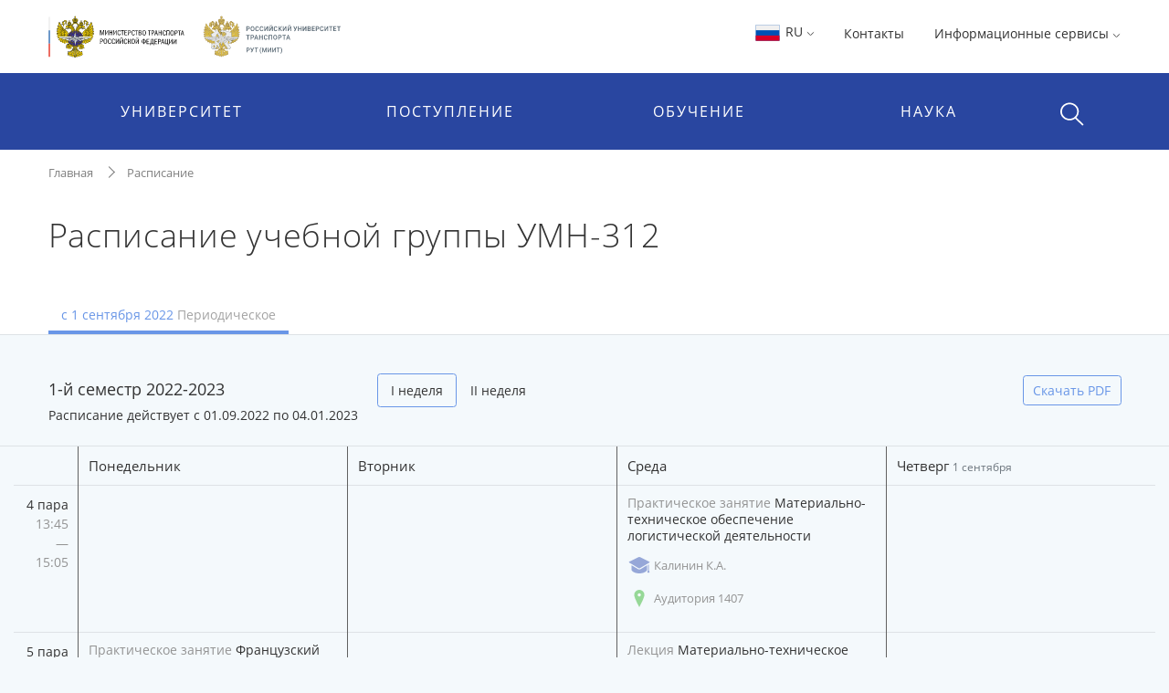

--- FILE ---
content_type: text/html;charset=UTF-8
request_url: https://miit.ru/timetable/194684?date=2022-09-01
body_size: 19564
content:
    <!DOCTYPE html>
    <html lang="ru"
>
    <head>

<meta charset="utf-8">
<meta http-equiv="X-UA-Compatible" content="IE=edge">
<meta name="viewport" content="width=device-width, initial-scale=1, shrink-to-fit=no, maximum-scale=1, user-scalable=no">
<title>Расписание учебной группы УМН-312 | РУТ (МИИТ)</title>
<link rel="apple-touch-icon-precomposed" sizes="57x57" href="/content/apple-icon-57x57.png?id_wm=803934">
<link rel="apple-touch-icon-precomposed" sizes="60x60" href="/content/apple-icon-60x60.png?id_wm=803936">
<link rel="apple-touch-icon-precomposed" sizes="72x72" href="/content/apple-icon-72x72.png?id_wm=803938">
<link rel="apple-touch-icon-precomposed" sizes="76x76" href="/content/apple-icon-76x76.png?id_wm=803940">
<link rel="apple-touch-icon-precomposed" sizes="114x114" href="/content/apple-icon-114x114.png?id_wm=803942">
<link rel="apple-touch-icon-precomposed" sizes="120x120" href="/content/apple-icon-120x120.png?id_wm=803944">
<link rel="apple-touch-icon-precomposed" sizes="144x144" href="/content/apple-icon-144x144.png?id_wm=803946">
<link rel="apple-touch-icon-precomposed" sizes="152x152" href="/content/apple-icon-152x152.png?id_wm=803948">
<link rel="apple-touch-icon-precomposed" sizes="180x180" href="/content/apple-icon-180x180.png?id_wm=803950">
<link rel="shortcut icon" type="image/png" sizes="16x16" href="/content/favicon-16x16.png?id_wm=803914">
<link rel="shortcut icon" type="image/png" sizes="32x32" href="/content/favicon-32x32.png?id_wm=803916">
<link rel="shortcut icon" type="image/png" sizes="96x96" href="/content/favicon-96x96.png?id_wm=803918">
<link rel="shortcut icon" type="image/png" sizes="192x192" href="/content/android-icon-192x192.png?id_wm=803932">
<link rel="shortcut icon" type="image/x-icon" href="/content/favicon.ico?id_wm=803912">

<meta name="application-name" content="&nbsp;"/>
<link rel="manifest" href="/content/manifest.json?id_wm=803952">
<meta name="msapplication-TileImage" content="/content/ms-icon-144x144.png?id_wm=803920">



<link rel="stylesheet" href="/resources/css/core.17a4da90.css">
<link rel="stylesheet" href="/resources/css/main.5facb75a.css">





<!--[if lt IE 9]>
<script src="https://oss.maxcdn.com/html5shiv/3.7.3/html5shiv.min.js"></script>
<script src="https://oss.maxcdn.com/respond/1.4.2/respond.min.js"></script>
<![endif]-->

<script>
    window._serviceParameters = {
        "context_path": "",
        "id_lang": 1
    }
</script>


<link rel="alternate" type="application/rss+xml" title="RSS" href="/rss" />

<meta name="twitter:site" content="@miit_ru" />

<link rel="canonical" href="http://miit.ru/timetable/194684?date=2022-09-01">
<meta property="og:url" content="http://miit.ru/timetable/194684?date=2022-09-01"/>
<meta property="og:type" content="website"/>
<meta property="og:locale" content="ru">
<meta property="og:site_name" content="Официальный сайт Российского университета транспорта | РУТ (МИИТ)"/>
<meta property="og:title" content="Расписание учебной группы УМН-312 | РУТ (МИИТ)"/>


<script type="text/javascript" >
   (function(m,e,t,r,i,k,a){m[i]=m[i]||function(){(m[i].a=m[i].a||[]).push(arguments)};
   m[i].l=1*new Date();k=e.createElement(t),a=e.getElementsByTagName(t)[0],k.async=1,k.src=r,a.parentNode.insertBefore(k,a)})
   (window, document, "script", "https://mc.yandex.ru/metrika/tag.js", "ym");

   ym(83391895, "init", {
        clickmap:true,
        trackLinks:true,
        accurateTrackBounce:true
   });
</script>
<noscript><div><img src="https://mc.yandex.ru/watch/83391895" style="position:absolute; left:-9999px;" alt="" /></div></noscript>
<!-- Top.Mail.Ru counter -->
<script type="text/javascript">
    var _tmr = window._tmr || (window._tmr = []);
    _tmr.push({id: "3615361", type: "pageView", start: (new Date()).getTime()});
    (function (d, w, id) {
        if (d.getElementById(id)) return;
        var ts = d.createElement("script"); ts.type = "text/javascript"; ts.async = true; ts.id = id;
        ts.src = "https://top-fwz1.mail.ru/js/code.js";
        var f = function () {var s = d.getElementsByTagName("script")[0]; s.parentNode.insertBefore(ts, s);};
        if (w.opera == "[object Opera]") { d.addEventListener("DOMContentLoaded", f, false); } else { f(); }
    })(document, window, "tmr-code");
</script>
<noscript><div><img src="https://top-fwz1.mail.ru/counter?id=3615361;js=na" style="position:absolute;left:-9999px;" alt="Top.Mail.Ru" /></div></noscript>
<!-- /Top.Mail.Ru counter -->

        

        <script>
            window._pageContent = [];
            function addToPageContent(id, display) {
                window._pageContent.push({"id": id, "display": display});
            }
        </script>
    </head>
    <body>

    
<header class="header">
<div class="d-none d-md-block"> 
    <div class="container">
        <div class="clearfix">
                <a href="/" class="header__logo">
                    <img src="/content/logo_flagstripe_ministryeagle_ministry_eagle_rut_2.svg?id_wm=900277" style="height: 50px;">
                </a>
            <ul class="pull-right list-unstyled list-inline">

                <li>

                    <div class="dropdown">
                        <a class="dropdown-toggle" href="#" role="button" id="langSwitcher" data-toggle="dropdown" aria-haspopup="true" aria-expanded="false">
                            <svg style="height: 26px; width: 31px;">
                                <use xlink:href="/content/collection2_07.svg?id_wm=848520#icon-ru-1"></use>
                            </svg>
                            RU
    <svg class="rotate_90 hover_60 icon_arrow"
>
        <use xlink:href="/content/svg-sprite-miit.svg?id_wm=909430#icon-arrow"></use>
    </svg>
                        </a>

                        <div class="dropdown-menu" aria-labelledby="langSwitcher">
<a href="/"
class="dropdown-item active"
>
<svg style="height: 26px; width: 31px;">
<use xlink:href="/content/collection2_07.svg?id_wm=848520#icon-ru-1"></use>
</svg>
Русский
</a><a href="/en"
class="dropdown-item "
>
<svg style="height: 26px; width: 31px;">
<use xlink:href="/content/collection2_07.svg?id_wm=848520#icon-en-1"></use>
</svg>
English
</a><a href="/content/859887.pdf?id_wm=859887"
class="dropdown-item "
target="_blank"
rel="noopener"
>
<svg style="height: 26px; width: 31px;">
<use xlink:href="/content/collection2_07.svg?id_wm=848520#icon-cn-1"></use>
</svg>
用中文
</a>                        </div>
                    </div>

                    </li>

                    <li>
                        <a href="/contacts" 
 >Контакты</a>
                    </li>
                <li>
                    <div class="dropdown">

                                <span class="dropdown-toggle" data-toggle="dropdown" aria-haspopup="true" aria-expanded="false">
                                    Информационные сервисы 
    <svg class="rotate_90 hover_60 icon_arrow"
>
        <use xlink:href="/content/svg-sprite-miit.svg?id_wm=909430#icon-arrow"></use>
    </svg>
                                </span>

                                <ul class="dropdown-menu dropdown-menu-right_no-transform user__resources">
                                <li>
                                    <a href="https://rut-miit.ru/cabinet" target="_blank"
>
                                            <div class="dropdown__icon">
    <svg 
>
        <use xlink:href="/content/svg-sprite-miit.svg?id_wm=797876#icon-set6_key"></use>
    </svg>
                                            </div>
                                        <div>
                                        <span class="dropdown__title">
                                            Личный кабинет
                                        </span>
                                            <span class="dropdown__hint">
                                                Персонифицированные сервисы
                                            </span>
                                        </div>
                                    </a>
                                </li>
                                <li>
                                    <a href="https://beehive.miit.ru/zimbra" target="_blank"
>
                                            <div class="dropdown__icon">
    <svg 
>
        <use xlink:href="/content/svg-sprite-miit.svg?id_wm=797876#icon-set6_mail"></use>
    </svg>
                                            </div>
                                        <div>
                                        <span class="dropdown__title">
                                            Корпоративная почта
                                        </span>
                                            <span class="dropdown__hint">
                                                Почтовый web-клиент Oracle Beehive (Zimbra)
                                            </span>
                                        </div>
                                    </a>
                                </li>
                                <li>
                                    <a href="https://office.com" target="_blank"
>
                                            <div class="dropdown__icon">
    <svg 
>
        <use xlink:href="/content/collection2_07.svg?id_wm=848520#icon-microsoft"></use>
    </svg>
                                            </div>
                                        <div>
                                        <span class="dropdown__title">
                                            Microsoft 365
                                        </span>
                                            <span class="dropdown__hint">
                                                Облачная среда для коммуникации и совместной работы
                                            </span>
                                        </div>
                                    </a>
                                </li>
                                <li>
                                    <a href="https://beehive.miit.ru/teamcollab" target="_blank"
>
                                            <div class="dropdown__icon">
    <svg 
>
        <use xlink:href="/content/svg-sprite-miit.svg?id_wm=797876#icon-set6_community-b"></use>
    </svg>
                                            </div>
                                        <div>
                                        <span class="dropdown__title">
                                            Коллективная работа
                                        </span>
                                            <span class="dropdown__hint">
                                                Приложение поддержки коллективной работы Oracle Beehive Team Collaboration
                                            </span>
                                        </div>
                                    </a>
                                </li>
                                <li>
                                    <a href="https://my.miit.ru/cms" target="_blank"
>
                                        <div>
                                        <span class="dropdown__title">
                                            Система управления контентом портала
                                        </span>
                                            <span class="dropdown__hint">
                                                Система управления контентом CMS
                                            </span>
                                        </div>
                                    </a>
                                </li>
                                <li>
                                    <a href="https://uag1.miit.ru/" target="_blank"
>
                                        <div>
                                        <span class="dropdown__title">
                                            Виртуальный рабочий стол
                                        </span>
                                            <span class="dropdown__hint">
                                                Доступ к виртуальной рабочей станции VDI в университетском облаке (vmware Horizon)
                                            </span>
                                        </div>
                                    </a>
                                </li>
                                    <li role="separator" class="divider"></li>
                                    <li>
                                        <a href="/services" 
>
                                            <div class="dropdown__icon">

                                            </div>
                                            <div>
                                                <span class="dropdown__title">Другие...</span>
                                            </div>
                                        </a>
                                    </li>
                                </ul>
                    </div>
                </li>




            </ul>
        </div>
    </div>
</div>    <div class="header__menu-wrap">
        


<div class="mob-menu mob-menu_with-logo">
    <div class="mob-menu__nav">
                <span class="mob-menu__toggle burger-wrap">
    <svg class="icon_burger"
>
        <use xlink:href="/content/svg-sprite-miit.svg?id_wm=909430#icon-set10_burger"></use>
    </svg>
                    <span class="badge badge_red js-сcount-notifications"></span>
                </span>
        <div class="mob-menu__nav-list">
            <div>

                <style>
                    .mob-menu__lang-switcher {
                        position:absolute;
                        left:10px;
                        top: 10px;
                    }

                    .mob-menu__lang-switcher:hover, .mob-menu__lang-switcher:active {
                        background: rgba(255,255,255,.3);
                    }

                    .mob-menu__lang-switcher .dropdown-toggle {
                        display: inline-block;
                        padding: 6px 8px;
                        color: white;
                        font-size: 18px;
                    }

                    .mob-menu__lang-switcher .dropdown-toggle:hover
                        ,.mob-menu__lang-switcher .dropdown-toggle:active {
                        text-decoration: none;
                        color: white;
                        opacity: 0.6;
                    }
                </style>
                <div class="mob-menu__lang-switcher">
                <div class="dropdown">
                    <a class="dropdown-toggle" href="#" role="button" id="langSwitcherMobile" data-toggle="dropdown" aria-haspopup="true" aria-expanded="false">
                        <svg style="height: 26px; width: 31px;">
                            <use xlink:href="/content/collection2_07.svg?id_wm=848520#icon-ru-1"></use>
                        </svg>
                        RU
    <svg class="rotate_90 hover_60 icon_arrow"
>
        <use xlink:href="/content/svg-sprite-miit.svg?id_wm=909430#icon-arrow"></use>
    </svg>
                    </a>

                    <div class="dropdown-menu" aria-labelledby="langSwitcherMobile">
<a href="/"
class="dropdown-item active"
>
<svg style="height: 26px; width: 31px;">
<use xlink:href="/content/collection2_07.svg?id_wm=848520#icon-ru-1"></use>
</svg>
Русский
</a><a href="/en"
class="dropdown-item "
>
<svg style="height: 26px; width: 31px;">
<use xlink:href="/content/collection2_07.svg?id_wm=848520#icon-en-1"></use>
</svg>
English
</a><a href="/content/859887.pdf?id_wm=859887"
class="dropdown-item "
target="_blank"
rel="noopener"
>
<svg style="height: 26px; width: 31px;">
<use xlink:href="/content/collection2_07.svg?id_wm=848520#icon-cn-1"></use>
</svg>
用中文
</a>                    </div>
                </div>
                </div>

                        <span class="mob-menu__toggle">
    <svg class="icon_cross"
>
        <use xlink:href="/content/svg-sprite-miit.svg?id_wm=909430#icon-cross"></use>
    </svg>
                        </span>
                <div class="mob-menu__nav-logo__wrapper">
                    <a href="/" class="mob-menu__nav-logo">

    <svg class="logo-eagle_mobile-menu"
>
        <use xlink:href="/content/logo-svg-sprite-miit.svg?id_wm=803405#icon-set1_logo_eagle"></use>
    </svg>

                    </a>
                </div>
                <ul class="mob-menu__nav-main">
                                <li>
                                    <a href="javascript:void(0);" title=""
                                       class="mob-menu__nav-main-title">УНИВЕРСИТЕТ</a>
                                    <div class="mob-menu__nav-main-sub">
                                        <div class="mob-menu__prev">
                                    <span class="icon-wrap">
    <svg class="icon_arrow rotate_180"
>
        <use xlink:href="/content/svg-sprite-miit.svg?id_wm=909430#icon-arrow"></use>
    </svg>
                                    </span>
                                            <span>К списку</span>
                                        </div>
                                        <ul class="mob-menu__nav-main-sub-links">
                                        <li>
                                            <a href="/org/info" 
 >
                                                <h6>Университет сегодня</h6>
                                                    <small>Общая информация, руководство, фотогалерея</small>
                                            </a>
                                        </li>
                                        <li>
                                            <a href="/depts" 
 >
                                                <h6>Структура</h6>
                                                    <small>Перечень структурных подразделений</small>
                                            </a>
                                        </li>
                                        <li>
                                            <a href="/org/projects/priority2030" 
 >
                                                <h6>Приоритет 2030</h6>
                                                    <small>Лидерами становятся</small>
                                            </a>
                                        </li>
                                        <li>
                                            <a href="/contacts" 
 >
                                                <h6>Контактная информация</h6>
                                            </a>
                                        </li>
                                        <li>
                                            <a href="/org/history" 
 >
                                                <h6>История</h6>
                                            </a>
                                        </li>
                                        <li>
                                            <a href="https_cleverut_ru_giftbox" 
 >
                                                <h6>Партнерам РУТ (МИИТ)</h6>
                                            </a>
                                        </li>
                                        <li>
                                            <a href="/org/dormitory" 
 >
                                                <h6>Общежития</h6>
                                            </a>
                                        </li>
                                        <li>
                                            <a href="/sveden" 
 >
                                                <h6>Сведения об образовательной организации</h6>
                                            </a>
                                        </li>
                                        <li>
                                            <a href="https://rut-kts-cis.ru/" 
 >
                                                <h6>Базовая организация СНГ</h6>
                                            </a>
                                        </li>
                                        <li>
                                            <a href="/org/projects" 
 >
                                                <h6>Мероприятия и проекты</h6>
                                            </a>
                                        </li>
                                        <li>
                                            <a href="/press-office/links" 
 >
                                                <h6>Пресс-центр</h6>
                                            </a>
                                        </li>
                                        <li>
                                            <a href="/people" 
 >
                                                <h6>Преподаватели и сотрудники</h6>
                                            </a>
                                        </li>
                                        <li>
                                            <a href="/org/social/student-live" 
 >
                                                <h6>Студенческая жизнь</h6>
                                            </a>
                                        </li>
                                        <li>
                                            <a href="/org/anti-corruption" 
 >
                                                <h6>Противодействие коррупции</h6>
                                            </a>
                                        </li>
                                        <li>
                                            <a href="https://miit.ru/page/192077" 
 >
                                                <h6>ФУМО</h6>
                                            </a>
                                        </li>
                                        </ul>
                                    </div>
                                </li>
                                <li>
                                    <a href="javascript:void(0);" title=""
                                       class="mob-menu__nav-main-title">ПОСТУПЛЕНИЕ</a>
                                    <div class="mob-menu__nav-main-sub">
                                        <div class="mob-menu__prev">
                                    <span class="icon-wrap">
    <svg class="icon_arrow rotate_180"
>
        <use xlink:href="/content/svg-sprite-miit.svg?id_wm=909430#icon-arrow"></use>
    </svg>
                                    </span>
                                            <span>К списку</span>
                                        </div>
                                        <ul class="mob-menu__nav-main-sub-links">
                                        <li>
                                            <a href="/admissions?level=4&training=20773&cities=1" 
 >
                                                <h6>Страница для поступающих</h6>
                                                    <small>Самая важная информация в одном месте</small>
                                            </a>
                                        </li>
                                        <li>
                                            <a href="/admissions/degrees" 
 >
                                                <h6>План приёма, рейтинг</h6>
                                                    <small>Список, сроки, условия сдачи</small>
                                            </a>
                                        </li>
                                        <li>
                                            <a href="/admissions/office" 
 >
                                                <h6>Приёмная комиссия</h6>
                                                    <small>Правила приёма, льготы, контакты и другое </small>
                                            </a>
                                        </li>
                                        <li>
                                            <a href="/page/48051" 
 >
                                                <h6>Стоимость обучения</h6>
                                            </a>
                                        </li>
                                        <li>
                                            <a href="/https_cleverut_ru" target="_blank"
 >
                                                <h6>Школьникам</h6>
                                            </a>
                                        </li>
                                        <li>
                                            <a href="/admissions/office/130002" 
 >
                                                <h6>Перевод и восстановление</h6>
                                            </a>
                                        </li>
                                        <li>
                                            <a href="/aspirantura/admission" 
 >
                                                <h6>Аспирантура и докторантура</h6>
                                            </a>
                                        </li>
                                        <li>
                                            <a href="/page/120705" 
 >
                                                <h6>Прием на обучение иностранных граждан</h6>
                                            </a>
                                        </li>
                                        <li>
                                            <a href="/admissions/open-days" 
 >
                                                <h6>Дни открытых дверей</h6>
                                            </a>
                                        </li>
                                        <li>
                                            <a href="/olympiads" 
 >
                                                <h6>Олимпиады и конкурсы</h6>
                                            </a>
                                        </li>
                                        <li>
                                            <a href="/news?category_id=1543" 
 >
                                                <h6>Университетские субботы</h6>
                                            </a>
                                        </li>
                                        <li>
                                            <a href="/edu/further" 
 >
                                                <h6>Дополнительное профессиональное образование</h6>
                                            </a>
                                        </li>
                                        <li>
                                            <a href="/edu/programs-list" 
 >
                                                <h6>Образовательные программы</h6>
                                            </a>
                                        </li>
                                        </ul>
                                    </div>
                                </li>
                                <li>
                                    <a href="javascript:void(0);" title=""
                                       class="mob-menu__nav-main-title">ОБУЧЕНИЕ</a>
                                    <div class="mob-menu__nav-main-sub">
                                        <div class="mob-menu__prev">
                                    <span class="icon-wrap">
    <svg class="icon_arrow rotate_180"
>
        <use xlink:href="/content/svg-sprite-miit.svg?id_wm=909430#icon-arrow"></use>
    </svg>
                                    </span>
                                            <span>К списку</span>
                                        </div>
                                        <ul class="mob-menu__nav-main-sub-links">
                                        <li>
                                            <a href="/timetable" 
 >
                                                <h6>Расписание</h6>
                                                    <small>Занятий и сессии</small>
                                            </a>
                                        </li>
                                        <li>
                                            <a href="https://rut-miit.ru/cabinet" 
 >
                                                <h6>Успеваемость и рейтинг</h6>
                                                    <small>Модульно-рейтинговая система, портфолио</small>
                                            </a>
                                        </li>
                                        <li>
                                            <a href="/edu/programs" target="_blank"
 >
                                                <h6>Специальности</h6>
                                                    <small>Специальности и направления подготовки</small>
                                            </a>
                                        </li>
                                        <li>
                                            <a href="/page/2485" 
 >
                                                <h6>Лицензия и аккредитация</h6>
                                            </a>
                                        </li>
                                        <li>
                                            <a href="/edu/new-education-project" 
 >
                                                <h6>Проект «Новое образование»</h6>
                                            </a>
                                        </li>
                                        <li>
                                            <a href="/page/4390" 
 >
                                                <h6>Довузовская подготовка</h6>
                                            </a>
                                        </li>
                                        <li>
                                            <a href="/page/4391" 
 >
                                                <h6>Среднее профессиональное образование</h6>
                                            </a>
                                        </li>
                                        <li>
                                            <a href="https://www.miit.ru/page/190991" 
 >
                                                <h6>Академические отпуска</h6>
                                            </a>
                                        </li>
                                        <li>
                                            <a href="/aspirantura/131466" 
 >
                                                <h6>Аспирантура и докторантура</h6>
                                            </a>
                                        </li>
                                        <li>
                                            <a href="/page/2501" 
 >
                                                <h6>Библиотека</h6>
                                            </a>
                                        </li>
                                        <li>
                                            <a href="/edu/project-activity" 
 >
                                                <h6>Проектная деятельность</h6>
                                            </a>
                                        </li>
                                        </ul>
                                    </div>
                                </li>
                                <li>
                                    <a href="javascript:void(0);" title=""
                                       class="mob-menu__nav-main-title">НАУКА</a>
                                    <div class="mob-menu__nav-main-sub">
                                        <div class="mob-menu__prev">
                                    <span class="icon-wrap">
    <svg class="icon_arrow rotate_180"
>
        <use xlink:href="/content/svg-sprite-miit.svg?id_wm=909430#icon-arrow"></use>
    </svg>
                                    </span>
                                            <span>К списку</span>
                                        </div>
                                        <ul class="mob-menu__nav-main-sub-links">
                                        <li>
                                            <a href="/aspirantura" 
 >
                                                <h6>Аспирантура и докторантура</h6>
                                                    <small>Диссертационные советы, защиты, нормативные документы</small>
                                            </a>
                                        </li>
                                        <li>
                                            <a href="/science/research" 
 >
                                                <h6>Научные исследования</h6>
                                                    <small>Фундаментальные исследования, строительство, цифровой транспорт и др.</small>
                                            </a>
                                        </li>
                                        <li>
                                            <a href="/science/pub" 
 >
                                                <h6>Публикации ученых</h6>
                                                    <small>Публикации ученых в международных базах цитирования и список журналов</small>
                                            </a>
                                        </li>
                                        <li>
                                            <a href="/science/actions/170128" 
 >
                                                <h6>Конференции, конкурсы, выставки</h6>
                                            </a>
                                        </li>
                                        <li>
                                            <a href="/science/scientific-schools" 
 >
                                                <h6>Научные школы</h6>
                                            </a>
                                        </li>
                                        <li>
                                            <a href="/science/intellectual-property/172125" 
 >
                                                <h6>Интеллектуальная собственность</h6>
                                            </a>
                                        </li>
                                        <li>
                                            <a href="/science/sovmoluch" 
 >
                                                <h6>Молодежная наука</h6>
                                            </a>
                                        </li>
                                        <li>
                                            <a href="/science/information/175021" 
 >
                                                <h6>Полезная информация</h6>
                                            </a>
                                        </li>
                                        </ul>
                                    </div>
                                </li>
                </ul>
            </div>
                    
<style>

    .header .mob-menu__nav-bottom>li {
        width: 50%;
    }
</style>

<ul class="mob-menu__nav-bottom">
        <li>
            <a href="/contacts" 
 >Контакты</a>
        </li>
    <li>
        <a href="#" class="mob-menu__nav-main-title mob-menu__nav-main-title2">Ресурсы</a>
        <div class="mob-menu__nav-main-sub">
            <div class="mob-menu__prev">
                <span class="icon-wrap">
    <svg class="icon_arrow rotate_180"
>
        <use xlink:href="/content/svg-sprite-miit.svg?id_wm=909430#icon-arrow"></use>
    </svg>
                </span>
                <span>К списку</span>
            </div>

            <ul class="mob-menu__nav-main-sub-links">
                    <li>
                        <a href="https://rut-miit.ru/cabinet" target="_blank"
>
                            <h6>Личный кабинет</h6>
                            <small>Персонифицированные сервисы</small>
                        </a>
                    </li>
                    <li>
                        <a href="https://beehive.miit.ru/zimbra" target="_blank"
>
                            <h6>Корпоративная почта</h6>
                            <small>Почтовый web-клиент Oracle Beehive (Zimbra)</small>
                        </a>
                    </li>
                    <li>
                        <a href="https://office.com" target="_blank"
>
                            <h6>Microsoft 365</h6>
                            <small>Облачная среда для коммуникации и совместной работы</small>
                        </a>
                    </li>
                    <li>
                        <a href="https://beehive.miit.ru/teamcollab" target="_blank"
>
                            <h6>Коллективная работа</h6>
                            <small>Приложение поддержки коллективной работы Oracle Beehive Team Collaboration</small>
                        </a>
                    </li>
                    <li>
                        <a href="https://my.miit.ru/cms" target="_blank"
>
                            <h6>Система управления контентом портала</h6>
                            <small>Система управления контентом CMS</small>
                        </a>
                    </li>
                    <li>
                        <a href="https://uag1.miit.ru/" target="_blank"
>
                            <h6>Виртуальный рабочий стол</h6>
                            <small>Доступ к виртуальной рабочей станции VDI в университетском облаке (vmware Horizon)</small>
                        </a>
                    </li>
                    <li>
                        <a href="/services" 
>
                            <h6>Другие...</h6>
                        </a>
                    </li>
            </ul>

        </div>
    </li>


</ul>
        </div>
    </div>

<a href="/"
class="text-nowrap mob-menu__logo"
>
<span>РУТ <span class="parenthesis">(</span>МИИТ<span class="parenthesis">)</span></span>
<svg><use xlink:href="/content/logo_T_title.svg?id_wm=874196#Layer_1"></use></svg>
</a>
    <div class="menu__search__wrap">
        <div class="menu__search menu__search_mob">
            <a class="menu__search-toggle" href="javascript:void(0);" title="">
    <svg class="icon_search"
>
        <use xlink:href="/content/svg-sprite-miit.svg?id_wm=909430#icon-set10_search"></use>
    </svg>
    <svg class="icon_cross"
>
        <use xlink:href="/content/svg-sprite-miit.svg?id_wm=909430#icon-cross"></use>
    </svg>
            </a>
            <form action="/search" class="menu__search-form">
                <div class="form-group">
                    <input type="search" name="q" class="form-control" placeholder="Поиск по сайту"/>

                </div>
            </form>
        </div>
    </div>

</div> 
<div class="container d-none d-md-block">
    <ul class="nav__list">
        
<li>
            <span class="nav__drop-title">
                            Университет
                        </span>

            <div class="nav__drop-list">
                <div class="container">
                    <div class="row">

                        <div class="col-4">
                            <ul class="list-unstyled">
                                        <li>
                                    <a href="/org/info">
                                        <span class="nav__drop-list-icon">
    <svg class="icon_building"
>
        <use xlink:href="/content/svg-sprite-miit.svg?id_wm=909430#icon-set7_building"></use>
    </svg>
                                        </span>
                                        <span class="nav__drop-list-label">
                                            <h6>Университет сегодня</h6>
                                            <small>Общая информация, руководство, фотогалерея</small>
                                        </span>
                                    </a>
                                </li>
                                        <li>
                                    <a href="/depts">
                                        <span class="nav__drop-list-icon">
    <svg class="icon_building"
>
        <use xlink:href="/content/svg-sprite-miit.svg?id_wm=909430#icon-set7_hierarchy"></use>
    </svg>
                                        </span>
                                        <span class="nav__drop-list-label">
                                            <h6>Структура</h6>
                                            <small>Перечень структурных подразделений</small>
                                        </span>
                                    </a>
                                </li>
                                        <li>
                                    <a href="/org/projects/priority2030">
                                        <span class="nav__drop-list-icon">
    <svg class="icon_building"
>
        <use xlink:href="/content/svg-sprite-miit.svg?id_wm=909430#icon-set7_page"></use>
    </svg>
                                        </span>
                                        <span class="nav__drop-list-label">
                                            <h6>Приоритет 2030</h6>
                                            <small>Лидерами становятся</small>
                                        </span>
                                    </a>
                                </li>
                                </ul>
                            </div>


                            <div class="col-4">
                                <ul class="list-unstyled">
                                        <li>
                                            <a href="/contacts" class="nav__drop-list-label">
                                                Контактная информация
                                            </a>
                                        </li>
                                        <li>
                                            <a href="/org/history" class="nav__drop-list-label">
                                                История
                                            </a>
                                        </li>
                                        <li>
                                            <a href="https_cleverut_ru_giftbox" class="nav__drop-list-label">
                                                Партнерам РУТ (МИИТ)
                                            </a>
                                        </li>
                                        <li>
                                            <a href="/org/dormitory" class="nav__drop-list-label">
                                                Общежития
                                            </a>
                                        </li>
                                        <li>
                                            <a href="/sveden" class="nav__drop-list-label">
                                                Сведения об образовательной организации
                                            </a>
                                        </li>
                                        <li>
                                            <a href="https://rut-kts-cis.ru/" class="nav__drop-list-label">
                                                Базовая организация СНГ
                                            </a>
                                        </li>
                                </ul>
                            </div>


                            <div class="col-4">
                                <ul class="list-unstyled">
                                        <li>
                                            <a href="/org/projects" class="nav__drop-list-label">
                                                Мероприятия и проекты
                                            </a>
                                        </li>
                                        <li>
                                            <a href="/press-office/links" class="nav__drop-list-label">
                                                Пресс-центр
                                            </a>
                                        </li>
                                        <li>
                                            <a href="/people" class="nav__drop-list-label">
                                                Преподаватели и сотрудники
                                            </a>
                                        </li>
                                        <li>
                                            <a href="/org/social/student-live" class="nav__drop-list-label">
                                                Студенческая жизнь
                                            </a>
                                        </li>
                                        <li>
                                            <a href="/org/anti-corruption" class="nav__drop-list-label">
                                                Противодействие коррупции
                                            </a>
                                        </li>
                                        <li>
                                            <a href="https://miit.ru/page/192077" class="nav__drop-list-label">
                                                ФУМО
                                            </a>
                                        </li>
                                </ul>
                            </div>

                        </div>
                    </div>
                </div>
            </li>
<li>
            <span class="nav__drop-title">
                            Поступление
                        </span>

            <div class="nav__drop-list">
                <div class="container">
                    <div class="row">

                        <div class="col-4">
                            <ul class="list-unstyled">
                                        <li>
                                    <a href="/admissions?level=4&training=20773&cities=1">
                                        <span class="nav__drop-list-icon">
    <svg class="icon_compass"
>
        <use xlink:href="/content/svg-sprite-miit.svg?id_wm=909430#icon-set7_compass"></use>
    </svg>
                                        </span>
                                        <span class="nav__drop-list-label">
                                            <h6>Страница для поступающих</h6>
                                            <small>Самая важная информация в одном месте</small>
                                        </span>
                                    </a>
                                </li>
                                        <li>
                                    <a href="/admissions/degrees">
                                        <span class="nav__drop-list-icon">
    <svg class="icon_stars-list"
>
        <use xlink:href="/content/svg-sprite-miit.svg?id_wm=909430#icon-set7_stars-list"></use>
    </svg>
                                        </span>
                                        <span class="nav__drop-list-label">
                                            <h6>План приёма, рейтинг</h6>
                                            <small>Список, сроки, условия сдачи</small>
                                        </span>
                                    </a>
                                </li>
                                        <li>
                                    <a href="/admissions/office">
                                        <span class="nav__drop-list-icon">
    <svg class="icon_pencil-ruler"
>
        <use xlink:href="/content/svg-sprite-miit.svg?id_wm=909430#icon-set6_community-b"></use>
    </svg>
                                        </span>
                                        <span class="nav__drop-list-label">
                                            <h6>Приёмная комиссия</h6>
                                            <small>Правила приёма, льготы, контакты и другое </small>
                                        </span>
                                    </a>
                                </li>
                                </ul>
                            </div>


                            <div class="col-4">
                                <ul class="list-unstyled">
                                        <li>
                                            <a href="/page/48051" class="nav__drop-list-label">
                                                Стоимость обучения
                                            </a>
                                        </li>
                                        <li>
                                            <a href="/https_cleverut_ru" class="nav__drop-list-label">
                                                Школьникам
                                            </a>
                                        </li>
                                        <li>
                                            <a href="/admissions/office/130002" class="nav__drop-list-label">
                                                Перевод и восстановление
                                            </a>
                                        </li>
                                        <li>
                                            <a href="/aspirantura/admission" class="nav__drop-list-label">
                                                Аспирантура и докторантура
                                            </a>
                                        </li>
                                        <li>
                                            <a href="/page/120705" class="nav__drop-list-label">
                                                Прием на обучение иностранных граждан
                                            </a>
                                        </li>
                                </ul>
                            </div>


                            <div class="col-4">
                                <ul class="list-unstyled">
                                        <li>
                                            <a href="/admissions/open-days" class="nav__drop-list-label">
                                                Дни открытых дверей
                                            </a>
                                        </li>
                                        <li>
                                            <a href="/olympiads" class="nav__drop-list-label">
                                                Олимпиады и конкурсы
                                            </a>
                                        </li>
                                        <li>
                                            <a href="/news?category_id=1543" class="nav__drop-list-label">
                                                Университетские субботы
                                            </a>
                                        </li>
                                        <li>
                                            <a href="/edu/further" class="nav__drop-list-label">
                                                Дополнительное профессиональное образование
                                            </a>
                                        </li>
                                        <li>
                                            <a href="/edu/programs-list" class="nav__drop-list-label">
                                                Образовательные программы
                                            </a>
                                        </li>
                                </ul>
                            </div>

                        </div>
                    </div>
                </div>
            </li>
    </ul>
    
    <ul class="nav__list nav__list_right">
<li>
            <span class="nav__drop-title">
                            Обучение
                        </span>

            <div class="nav__drop-list">
                <div class="container">
                    <div class="row">

                        <div class="col-4">
                            <ul class="list-unstyled">
                                        <li>
                                    <a href="/timetable">
                                        <span class="nav__drop-list-icon">
    <svg class="icon_calendar-c"
>
        <use xlink:href="/content/svg-sprite-miit.svg?id_wm=909430#icon-set7_calendar-c"></use>
    </svg>
                                        </span>
                                        <span class="nav__drop-list-label">
                                            <h6>Расписание</h6>
                                            <small>Занятий и сессии</small>
                                        </span>
                                    </a>
                                </li>
                                        <li>
                                    <a href="https://rut-miit.ru/cabinet">
                                        <span class="nav__drop-list-icon">
    <svg class="icon_diagramma"
>
        <use xlink:href="/content/svg-sprite-miit.svg?id_wm=909430#icon-set7_diagramma"></use>
    </svg>
                                        </span>
                                        <span class="nav__drop-list-label">
                                            <h6>Успеваемость и рейтинг</h6>
                                            <small>Модульно-рейтинговая система, портфолио</small>
                                        </span>
                                    </a>
                                </li>
                                        <li>
                                    <a href="/edu/programs">
                                        <span class="nav__drop-list-icon">
    <svg class="icon_pencil-ruler"
>
        <use xlink:href="/content/svg-sprite-miit.svg?id_wm=909430#icon-set7_pencil-ruler"></use>
    </svg>
                                        </span>
                                        <span class="nav__drop-list-label">
                                            <h6>Специальности</h6>
                                            <small>Специальности и направления подготовки</small>
                                        </span>
                                    </a>
                                </li>
                                </ul>
                            </div>


                            <div class="col-4">
                                <ul class="list-unstyled">
                                        <li>
                                            <a href="/page/2485" class="nav__drop-list-label">
                                                Лицензия и аккредитация
                                            </a>
                                        </li>
                                        <li>
                                            <a href="/edu/new-education-project" class="nav__drop-list-label">
                                                Проект «Новое образование»
                                            </a>
                                        </li>
                                        <li>
                                            <a href="/page/4390" class="nav__drop-list-label">
                                                Довузовская подготовка
                                            </a>
                                        </li>
                                        <li>
                                            <a href="/page/4391" class="nav__drop-list-label">
                                                Среднее профессиональное образование
                                            </a>
                                        </li>
                                        <li>
                                            <a href="https://www.miit.ru/page/190991" class="nav__drop-list-label">
                                                Академические отпуска
                                            </a>
                                        </li>
                                </ul>
                            </div>


                            <div class="col-4">
                                <ul class="list-unstyled">
                                        <li>
                                            <a href="/aspirantura/131466" class="nav__drop-list-label">
                                                Аспирантура и докторантура
                                            </a>
                                        </li>
                                        <li>
                                            <a href="/page/2501" class="nav__drop-list-label">
                                                Библиотека
                                            </a>
                                        </li>
                                        <li>
                                            <a href="/edu/project-activity" class="nav__drop-list-label">
                                                Проектная деятельность
                                            </a>
                                        </li>
                                </ul>
                            </div>

                        </div>
                    </div>
                </div>
            </li>
<li>
            <span class="nav__drop-title">
                            Наука
                        </span>

            <div class="nav__drop-list">
                <div class="container">
                    <div class="row">

                        <div class="col-4">
                            <ul class="list-unstyled">
                                        <li>
                                    <a href="/aspirantura">
                                        <span class="nav__drop-list-icon">
    <svg class="icon_portfolio"
>
        <use xlink:href="/content/svg-sprite-miit.svg?id_wm=909430#icon-set7_portfolio"></use>
    </svg>
                                        </span>
                                        <span class="nav__drop-list-label">
                                            <h6>Аспирантура и докторантура</h6>
                                            <small>Диссертационные советы, защиты, нормативные документы</small>
                                        </span>
                                    </a>
                                </li>
                                        <li>
                                    <a href="/science/research">
                                        <span class="nav__drop-list-icon">
    <svg class="icon_microscope"
>
        <use xlink:href="/content/svg-sprite-miit.svg?id_wm=909430#icon-set7_microscope"></use>
    </svg>
                                        </span>
                                        <span class="nav__drop-list-label">
                                            <h6>Научные исследования</h6>
                                            <small>Фундаментальные исследования, строительство, цифровой транспорт и др.</small>
                                        </span>
                                    </a>
                                </li>
                                        <li>
                                    <a href="/science/pub">
                                        <span class="nav__drop-list-icon">
    <svg class="icon_academic-cap-b"
>
        <use xlink:href="/content/svg-sprite-miit.svg?id_wm=909430#icon-set7_academic-cap-b"></use>
    </svg>
                                        </span>
                                        <span class="nav__drop-list-label">
                                            <h6>Публикации ученых</h6>
                                            <small>Публикации ученых в международных базах цитирования и список журналов</small>
                                        </span>
                                    </a>
                                </li>
                                </ul>
                            </div>


                            <div class="col-4">
                                <ul class="list-unstyled">
                                        <li>
                                            <a href="/science/actions/170128" class="nav__drop-list-label">
                                                Конференции, конкурсы, выставки
                                            </a>
                                        </li>
                                        <li>
                                            <a href="/science/scientific-schools" class="nav__drop-list-label">
                                                Научные школы
                                            </a>
                                        </li>
                                        <li>
                                            <a href="/science/intellectual-property/172125" class="nav__drop-list-label">
                                                Интеллектуальная собственность
                                            </a>
                                        </li>
                                </ul>
                            </div>


                            <div class="col-4">
                                <ul class="list-unstyled">
                                        <li>
                                            <a href="/science/sovmoluch" class="nav__drop-list-label">
                                                Молодежная наука
                                            </a>
                                        </li>
                                        <li>
                                            <a href="/science/information/175021" class="nav__drop-list-label">
                                                Полезная информация
                                            </a>
                                        </li>
                                </ul>
                            </div>

                        </div>
                    </div>
                </div>
            </li>
        
        <li>
            <div class="menu__search">
                <span class="menu__search-toggle">
    <svg class="icon_search"
>
        <use xlink:href="/content/svg-sprite-miit.svg?id_wm=909430#icon-set10_search"></use>
    </svg>
    <svg class="icon_cross"
>
        <use xlink:href="/content/svg-sprite-miit.svg?id_wm=909430#icon-cross"></use>
    </svg>
                </span>

                <div class="menu__search-wrap container">
                    <form action="/search" class="menu__search-form">
                        <div class="form-group">
                            <span class="btn-search">
    <svg class="icon_search"
>
        <use xlink:href="/content/svg-sprite-miit.svg?id_wm=909430#icon-set10_search"></use>
    </svg>
                            </span>
                            <input
                                    name="q"
                                    value=""
                                    type="search"
                                    class="form-control"
                                    placeholder="Поиск по книгам, преподавателям, студентам и страницам"
                            />
                        </div>
                    </form>
                </div>

            </div>
        </li>
    </ul>
</div>    </div>
</header>

    <div class="wrap">

<section class="page">


<div class="page__header ">
    <div class="container">
            <ol class="breadcrumb d-none d-md-flex">
                    <li class="breadcrumb-item">
                        <a href="/"
                            title="РУТ (МИИТ)"
                            >Главная</a></li>
                    <li class="breadcrumb-item">
                        <a href="/timetable"
                            
                            >Расписание</a></li>
            </ol>
        <div class="row">
            <div class="col-12">
                <div class="page-header-name ">

                        <a href="/timetable" class="articles__icon-prev d-md-none">
    <svg class="icon_arrow rotate_180"
>
        <use xlink:href="/content/svg-sprite-miit.svg?id_wm=909430#icon-arrow"></use>
    </svg>
                        </a>
                        <h1 class="page-header-name__title">Расписание учебной группы УМН-312</h1>

                    <!-- rightHeaderFacet -->
                    
                    <!-- end of rightHeaderFacet -->
                </div>
            </div>

        </div>


    </div> 


</div>

    
<style>
.page-header-addendum {
margin-top: -49px;
border-bottom: 1px solid #dee2e6;
background-color: white;
}
.timetable {
border-top: 1px solid #dee2e6;
}
.timetable__grid-day-lesson {
line-height: 1.33rem;
margin-bottom: 1rem;
}
.timetable__list-timeslot:not(:last-child) {
margin-bottom: 3rem!important;
}
.nav-pills .nav-link.active, .nav-pills .show > .nav-link {
color: #fff;
background-color: #6996e7;
}
.page-header-addendum .nav-item {
border-bottom: 4px white solid;
margin-bottom: 0;
}
.page-header-addendum .nav-item.active {
border-bottom: 4px #6996e7 solid;
}
.page-header-addendum .nav-item.active .nav-link {
color: #6996e7;
}
.page-header-addendum .nav-item:not(.active):hover {
border-bottom: 4px #b6cbf4 solid;
}
.page-header-addendum .nav-tabs .nav-link {
border: 0
}
.timetable__list-intervals .nav-item .nav-link {
border: 1px solid #dfe6eb;
border-radius: 0.25rem;
}
.timetable__list-intervals .nav-item:first-child .nav-link {
border-top-right-radius: 0;
border-bottom-right-radius: 0;
}
.timetable__list-intervals .nav-item:last-child .nav-link {
border-top-left-radius: 0;
border-bottom-left-radius: 0;
}
.timetable__list-intervals .nav-item.active .nav-link {
background-color: white;
border: 1px solid #dfe6eb;
}
.timetable__weeks {
width: 100%;
margin-top: 1.5rem !important;
margin-bottom: 1.5rem !important;
}
@media (min-width: 768px) {
.timetable__weeks {
width: auto;
margin-top: 1.5rem !important;
margin-bottom: 1.5rem !important;
}
}
.nav-pills.nav-pills-outline .nav-link.active {
color: #333;
background-color: transparent;
border: 1px #6996e7 solid;
}
.nav-pills.nav-pills-outline .nav-link {
border: 1px transparent solid;
}
.timetable-icon-link {
margin-bottom: 10px;
margin-right: 10px;
}
.timetable-icon-link > svg {
margin-right: 3px;
}
.icon-academic-cap > svg {
fill: #96a7d8;
}
.icon-location > svg {
fill: #96d897;
}
</style>




    <div class="page-header-addendum">
        <div class="container row">

            <ul class="nav nav-tabs" role="tablist" style="border-bottom: none">
                    <li role="presentation" class="nav-item active">
                        <a class="nav-link" href="/timetable/194684?start=2022-09-01&type=1&date=2022-09-01">
                            с 1 сентября 2022
                                <small>
                                    Периодическое
                                </small>
                        </a>
                    </li>
            </ul>
        </div>
    </div>



    <div class="container d-flex my-4" style="justify-content: end; align-items: baseline; flex-wrap: wrap;">
            <div class="d-inline-block mr-4 order-1">
                <h5>1-й семестр 2022-2023</h5>
                    <span>
                        Расписание действует
                        с 01.09.2022
                        по 04.01.2023
                    </span>
            </div>

            <div class="timetable__weeks mr-3 order-3 order-md-2">
                <ul class="nav nav-pills nav-pills-outline" role="tablist">
                        <li class="nav-item">
                            <a class="nav-link active" data-toggle="tab"
                               href="#week-1"
                               role="tab"
                               aria-controls="week-1"
                               aria-selected="true">
                                I неделя
                            </a>
                        </li>
                        <li class="nav-item">
                            <a class="nav-link " data-toggle="tab"
                               href="#week-2"
                               role="tab"
                               aria-controls="week-2"
                               aria-selected="false">
                                II неделя
                            </a>
                        </li>
                </ul>
            </div>

            <a class="btn btn-outline-primary ml-auto order-2 order-md-3" href="https://rut-miit.ru/report/public?_id=schedule-group-2019&id_ed_group=194684&start_timetable=2022-09-01&semester=1&type_timetable=1&_filename=%D0%A0%D0%B0%D1%81%D0%BF%D0%B8%D1%81%D0%B0%D0%BD%D0%B8%D0%B5-%D0%B7%D0%B0%D0%BD%D1%8F%D1%82%D0%B8%D0%B9-%D0%B3%D1%80%D1%83%D0%BF%D0%BF%D1%8B-194684"
               target="_blank">
                <span class="d-md-none">PDF</span>
                <span class="d-none d-md-inline-block">Скачать PDF</span>
            </a>


    </div>

 
    <section class="timetable">
        <div class="container container-timetable">

            <div class="tab-content">

                    <div id="week-1" role="tabpanel"
                         class="tab-pane active">

                                    <div class="d-md-none">
<div class="timetable__grid_md">

    

    <div 
 class="info-block info-block_collapse show" >
    <div class="info-block__header">
            <span class="info-block__header-text">
                Понедельник
            </span>
    <svg class="rotate_90m hover_60 icon_arrow float-right"
>
        <use xlink:href="/content/svg-sprite-miit.svg?id_wm=909430#icon-arrow"></use>
    </svg>
    </div>
    <div class="info-block__content info-block__content_top-padding">





                                <div class="timetable__list-timeslot"> 
                                    <div class="mb-1" style="font-size: 1.2rem;">
                                        5 пара, 
                                        15:20 — 16:40
                                    </div>

                                    <div class="pl-4">
                                                <span class="timetable__grid-text_gray">Практическое занятие</span>
                                            Французский язык

                                            <div class="timetable__grid-about">
        <div class="mb-2">
<a href="/people/689434/timetable?date=2022-09-01"
class="timetable-icon-link icon-academic-cap"
title="Гусева Раиса Григорьевна"
>
<svg
>
<use xlink:href="/content/svg-sprite-miit.svg?id_wm=909430#icon-set9_academic-cap-d"></use>
</svg>
Гусева Р.Г.
</a>        </div>

        <div class="mb-2">
<a href="https://rut-miit.ru/report/public?_id=schedule-room-2019&room=715193&start_timetable=2022-09-01&_filename=%D0%A0%D0%B0%D1%81%D0%BF%D0%B8%D1%81%D0%B0%D0%BD%D0%B8%D0%B5-%D0%B0%D1%83%D0%B4%D0%B8%D1%82%D0%BE%D1%80%D0%B8%D0%B8-715193"
class="timetable-icon-link icon-location"
title="ГУК-1, 1002"
>
<svg
>
<use xlink:href="/content/svg-sprite-miit.svg?id_wm=909430#icon-set9_location-d"></use>
</svg>
Аудитория 1002
</a>        </div>

        <div>
<span
class="timetable-icon-link icon-community"
>
<svg
>
<use xlink:href="/content/svg-sprite-miit.svg?id_wm=909430#icon-set4_community-a"></use>
</svg>
УМН-312 п/гр.1
</span>        </div>
                                            </div>
                                                <hr>
                                                <span class="timetable__grid-text_gray">Практическое занятие</span>
                                            Немецкий язык

                                            <div class="timetable__grid-about">
        <div class="mb-2">
<a href="/people/22642/timetable?date=2022-09-01"
class="timetable-icon-link icon-academic-cap"
title="Сидельникова Елена Михайловна"
>
<svg
>
<use xlink:href="/content/svg-sprite-miit.svg?id_wm=909430#icon-set9_academic-cap-d"></use>
</svg>
Сидельникова Е.М.
</a>        </div>

        <div class="mb-2">
<a href="https://rut-miit.ru/report/public?_id=schedule-room-2019&room=715148&start_timetable=2022-09-01&_filename=%D0%A0%D0%B0%D1%81%D0%BF%D0%B8%D1%81%D0%B0%D0%BD%D0%B8%D0%B5-%D0%B0%D1%83%D0%B4%D0%B8%D1%82%D0%BE%D1%80%D0%B8%D0%B8-715148"
class="timetable-icon-link icon-location"
title="ГУК-1, 1518"
>
<svg
>
<use xlink:href="/content/svg-sprite-miit.svg?id_wm=909430#icon-set9_location-d"></use>
</svg>
Аудитория 1518
</a>        </div>

        <div>
<span
class="timetable-icon-link icon-community"
>
<svg
>
<use xlink:href="/content/svg-sprite-miit.svg?id_wm=909430#icon-set4_community-a"></use>
</svg>
УМН-312 п/гр.2
</span>        </div>
                                            </div>
                                    </div>
                                </div>




                                <div class="timetable__list-timeslot"> 
                                    <div class="mb-1" style="font-size: 1.2rem;">
                                        6 пара, 
                                        16:55 — 18:15
                                    </div>

                                    <div class="pl-4">
                                                <span class="timetable__grid-text_gray">Лекция</span>
                                            Управление эксплуатационной работой и качеством перевозок на железнодорожном транспорте

                                            <div class="timetable__grid-about">
        <div class="mb-2">
<a href="/people/41603/timetable?date=2022-09-01"
class="timetable-icon-link icon-academic-cap"
title="Бессонова Наталья Владимировна, к.т.н."
>
<svg
>
<use xlink:href="/content/svg-sprite-miit.svg?id_wm=909430#icon-set9_academic-cap-d"></use>
</svg>
Бессонова Н.В.
</a>        </div>

        <div class="mb-2">
<a href="https://rut-miit.ru/report/public?_id=schedule-room-2019&room=715172&start_timetable=2022-09-01&_filename=%D0%A0%D0%B0%D1%81%D0%BF%D0%B8%D1%81%D0%B0%D0%BD%D0%B8%D0%B5-%D0%B0%D1%83%D0%B4%D0%B8%D1%82%D0%BE%D1%80%D0%B8%D0%B8-715172"
class="timetable-icon-link icon-location"
title="ГУК-1, 1540"
>
<svg
>
<use xlink:href="/content/svg-sprite-miit.svg?id_wm=909430#icon-set9_location-d"></use>
</svg>
Аудитория 1540
</a>        </div>

        <div>
<a href="/timetable/194683?date=2022-09-01"
class="timetable-icon-link icon-community"
>
<svg
>
<use xlink:href="/content/svg-sprite-miit.svg?id_wm=909430#icon-set4_community-a"></use>
</svg>
УМН-311
</a><span
class="timetable-icon-link icon-community"
>
<svg
>
<use xlink:href="/content/svg-sprite-miit.svg?id_wm=909430#icon-set4_community-a"></use>
</svg>
УМН-312
</span>        </div>
                                            </div>
                                    </div>
                                </div>




                                <div class="timetable__list-timeslot"> 
                                    <div class="mb-1" style="font-size: 1.2rem;">
                                        7 пара, 
                                        18:30 — 19:50
                                    </div>

                                    <div class="pl-4">
                                                <span class="timetable__grid-text_gray">Лекция</span>
                                            Подвижной состав видов транспорта

                                            <div class="timetable__grid-about">
        <div class="mb-2">
<a href="/people/2759/timetable?date=2022-09-01"
class="timetable-icon-link icon-academic-cap"
title="Журавлёв Николай Петрович, к.т.н., доц."
>
<svg
>
<use xlink:href="/content/svg-sprite-miit.svg?id_wm=909430#icon-set9_academic-cap-d"></use>
</svg>
Журавлёв Н.П.
</a>        </div>

        <div class="mb-2">
<a href="https://rut-miit.ru/report/public?_id=schedule-room-2019&room=715172&start_timetable=2022-09-01&_filename=%D0%A0%D0%B0%D1%81%D0%BF%D0%B8%D1%81%D0%B0%D0%BD%D0%B8%D0%B5-%D0%B0%D1%83%D0%B4%D0%B8%D1%82%D0%BE%D1%80%D0%B8%D0%B8-715172"
class="timetable-icon-link icon-location"
title="ГУК-1, 1540"
>
<svg
>
<use xlink:href="/content/svg-sprite-miit.svg?id_wm=909430#icon-set9_location-d"></use>
</svg>
Аудитория 1540
</a>        </div>

        <div>
<a href="/timetable/194683?date=2022-09-01"
class="timetable-icon-link icon-community"
>
<svg
>
<use xlink:href="/content/svg-sprite-miit.svg?id_wm=909430#icon-set4_community-a"></use>
</svg>
УМН-311
</a><span
class="timetable-icon-link icon-community"
>
<svg
>
<use xlink:href="/content/svg-sprite-miit.svg?id_wm=909430#icon-set4_community-a"></use>
</svg>
УМН-312
</span>        </div>
                                            </div>
                                    </div>
                                </div>




                                <div class="timetable__list-timeslot"> 
                                    <div class="mb-1" style="font-size: 1.2rem;">
                                        8 пара, 
                                        20:00 — 21:20
                                    </div>

                                    <div class="pl-4">
                                                <span class="timetable__grid-text_gray">Практическое занятие</span>
                                            Подвижной состав видов транспорта

                                            <div class="timetable__grid-about">
        <div class="mb-2">
<a href="/people/45025/timetable?date=2022-09-01"
class="timetable-icon-link icon-academic-cap"
title="Шмаль Сергей Николаевич"
>
<svg
>
<use xlink:href="/content/svg-sprite-miit.svg?id_wm=909430#icon-set9_academic-cap-d"></use>
</svg>
Шмаль С.Н.
</a>        </div>

        <div class="mb-2">
<a href="https://rut-miit.ru/report/public?_id=schedule-room-2019&room=4271403&start_timetable=2022-09-01&_filename=%D0%A0%D0%B0%D1%81%D0%BF%D0%B8%D1%81%D0%B0%D0%BD%D0%B8%D0%B5-%D0%B0%D1%83%D0%B4%D0%B8%D1%82%D0%BE%D1%80%D0%B8%D0%B8-4271403"
class="timetable-icon-link icon-location"
title="ГУК-1, 1527"
>
<svg
>
<use xlink:href="/content/svg-sprite-miit.svg?id_wm=909430#icon-set9_location-d"></use>
</svg>
Аудитория 1527
</a>        </div>

                                            </div>
                                    </div>
                                </div>



    </div>
    </div>



    <div 
 class="info-block info-block_collapse show" >
    <div class="info-block__header">
            <span class="info-block__header-text">
                Вторник
            </span>
    <svg class="rotate_90m hover_60 icon_arrow float-right"
>
        <use xlink:href="/content/svg-sprite-miit.svg?id_wm=909430#icon-arrow"></use>
    </svg>
    </div>
    <div class="info-block__content info-block__content_top-padding">







                                <div class="timetable__list-timeslot"> 
                                    <div class="mb-1" style="font-size: 1.2rem;">
                                        6 пара, 
                                        16:55 — 18:15
                                    </div>

                                    <div class="pl-4">
                                                <span class="timetable__grid-text_gray">Лекция</span>
                                            Хозяйственная система транспортной отрасли

                                            <div class="timetable__grid-about">
        <div class="mb-2">
<a href="/people/571692/timetable?date=2022-09-01"
class="timetable-icon-link icon-academic-cap"
title="Калинин Кирилл Антонович"
>
<svg
>
<use xlink:href="/content/svg-sprite-miit.svg?id_wm=909430#icon-set9_academic-cap-d"></use>
</svg>
Калинин К.А.
</a>        </div>

        <div class="mb-2">
<a href="https://rut-miit.ru/report/public?_id=schedule-room-2019&room=715172&start_timetable=2022-09-01&_filename=%D0%A0%D0%B0%D1%81%D0%BF%D0%B8%D1%81%D0%B0%D0%BD%D0%B8%D0%B5-%D0%B0%D1%83%D0%B4%D0%B8%D1%82%D0%BE%D1%80%D0%B8%D0%B8-715172"
class="timetable-icon-link icon-location"
title="ГУК-1, 1540"
>
<svg
>
<use xlink:href="/content/svg-sprite-miit.svg?id_wm=909430#icon-set9_location-d"></use>
</svg>
Аудитория 1540
</a>        </div>

        <div>
<a href="/timetable/194683?date=2022-09-01"
class="timetable-icon-link icon-community"
>
<svg
>
<use xlink:href="/content/svg-sprite-miit.svg?id_wm=909430#icon-set4_community-a"></use>
</svg>
УМН-311
</a><span
class="timetable-icon-link icon-community"
>
<svg
>
<use xlink:href="/content/svg-sprite-miit.svg?id_wm=909430#icon-set4_community-a"></use>
</svg>
УМН-312
</span>        </div>
                                            </div>
                                    </div>
                                </div>




                                <div class="timetable__list-timeslot"> 
                                    <div class="mb-1" style="font-size: 1.2rem;">
                                        7 пара, 
                                        18:30 — 19:50
                                    </div>

                                    <div class="pl-4">
                                                <span class="timetable__grid-text_gray">Лекция</span>
                                            Управление грузовой и коммерческой работой на транспорте

                                            <div class="timetable__grid-about">
        <div class="mb-2">
<a href="/people/521719/timetable?date=2022-09-01"
class="timetable-icon-link icon-academic-cap"
title="Пашков Николай Николаевич, д.т.н., доц."
>
<svg
>
<use xlink:href="/content/svg-sprite-miit.svg?id_wm=909430#icon-set9_academic-cap-d"></use>
</svg>
Пашков Н.Н.
</a>        </div>

        <div class="mb-2">
<a href="https://rut-miit.ru/report/public?_id=schedule-room-2019&room=715172&start_timetable=2022-09-01&_filename=%D0%A0%D0%B0%D1%81%D0%BF%D0%B8%D1%81%D0%B0%D0%BD%D0%B8%D0%B5-%D0%B0%D1%83%D0%B4%D0%B8%D1%82%D0%BE%D1%80%D0%B8%D0%B8-715172"
class="timetable-icon-link icon-location"
title="ГУК-1, 1540"
>
<svg
>
<use xlink:href="/content/svg-sprite-miit.svg?id_wm=909430#icon-set9_location-d"></use>
</svg>
Аудитория 1540
</a>        </div>

        <div>
<a href="/timetable/194683?date=2022-09-01"
class="timetable-icon-link icon-community"
>
<svg
>
<use xlink:href="/content/svg-sprite-miit.svg?id_wm=909430#icon-set4_community-a"></use>
</svg>
УМН-311
</a><span
class="timetable-icon-link icon-community"
>
<svg
>
<use xlink:href="/content/svg-sprite-miit.svg?id_wm=909430#icon-set4_community-a"></use>
</svg>
УМН-312
</span>        </div>
                                            </div>
                                    </div>
                                </div>




                                <div class="timetable__list-timeslot"> 
                                    <div class="mb-1" style="font-size: 1.2rem;">
                                        8 пара, 
                                        20:00 — 21:20
                                    </div>

                                    <div class="pl-4">
                                                <span class="timetable__grid-text_gray">Практическое занятие</span>
                                            Основы транспортного бизнеса

                                            <div class="timetable__grid-about">
        <div class="mb-2">
<a href="/people/89109/timetable?date=2022-09-01"
class="timetable-icon-link icon-academic-cap"
title="Астафьев Алексей Владимирович"
>
<svg
>
<use xlink:href="/content/svg-sprite-miit.svg?id_wm=909430#icon-set9_academic-cap-d"></use>
</svg>
Астафьев А.В.
</a>        </div>

        <div class="mb-2">
<a href="https://rut-miit.ru/report/public?_id=schedule-room-2019&room=715105&start_timetable=2022-09-01&_filename=%D0%A0%D0%B0%D1%81%D0%BF%D0%B8%D1%81%D0%B0%D0%BD%D0%B8%D0%B5-%D0%B0%D1%83%D0%B4%D0%B8%D1%82%D0%BE%D1%80%D0%B8%D0%B8-715105"
class="timetable-icon-link icon-location"
title="ГУК-1, 1408"
>
<svg
>
<use xlink:href="/content/svg-sprite-miit.svg?id_wm=909430#icon-set9_location-d"></use>
</svg>
Аудитория 1408
</a>        </div>

                                            </div>
                                    </div>
                                </div>



    </div>
    </div>



    <div 
 class="info-block info-block_collapse show" >
    <div class="info-block__header">
            <span class="info-block__header-text">
                Среда
            </span>
    <svg class="rotate_90m hover_60 icon_arrow float-right"
>
        <use xlink:href="/content/svg-sprite-miit.svg?id_wm=909430#icon-arrow"></use>
    </svg>
    </div>
    <div class="info-block__content info-block__content_top-padding">



                                <div class="timetable__list-timeslot"> 
                                    <div class="mb-1" style="font-size: 1.2rem;">
                                        4 пара, 
                                        13:45 — 15:05
                                    </div>

                                    <div class="pl-4">
                                                <span class="timetable__grid-text_gray">Практическое занятие</span>
                                            Материально-техническое обеспечение логистической деятельности

                                            <div class="timetable__grid-about">
        <div class="mb-2">
<a href="/people/571692/timetable?date=2022-09-01"
class="timetable-icon-link icon-academic-cap"
title="Калинин Кирилл Антонович"
>
<svg
>
<use xlink:href="/content/svg-sprite-miit.svg?id_wm=909430#icon-set9_academic-cap-d"></use>
</svg>
Калинин К.А.
</a>        </div>

        <div class="mb-2">
<a href="https://rut-miit.ru/report/public?_id=schedule-room-2019&room=715103&start_timetable=2022-09-01&_filename=%D0%A0%D0%B0%D1%81%D0%BF%D0%B8%D1%81%D0%B0%D0%BD%D0%B8%D0%B5-%D0%B0%D1%83%D0%B4%D0%B8%D1%82%D0%BE%D1%80%D0%B8%D0%B8-715103"
class="timetable-icon-link icon-location"
title="ГУК-1, 1407"
>
<svg
>
<use xlink:href="/content/svg-sprite-miit.svg?id_wm=909430#icon-set9_location-d"></use>
</svg>
Аудитория 1407
</a>        </div>

                                            </div>
                                    </div>
                                </div>




                                <div class="timetable__list-timeslot"> 
                                    <div class="mb-1" style="font-size: 1.2rem;">
                                        5 пара, 
                                        15:20 — 16:40
                                    </div>

                                    <div class="pl-4">
                                                <span class="timetable__grid-text_gray">Лекция</span>
                                            Материально-техническое обеспечение логистической деятельности

                                            <div class="timetable__grid-about">
        <div class="mb-2">
<a href="/people/125195/timetable?date=2022-09-01"
class="timetable-icon-link icon-academic-cap"
title="Роменский Дмитрий Юрьевич, к.т.н."
>
<svg
>
<use xlink:href="/content/svg-sprite-miit.svg?id_wm=909430#icon-set9_academic-cap-d"></use>
</svg>
Роменский Д.Ю.
</a>        </div>

        <div class="mb-2">
<a href="https://rut-miit.ru/report/public?_id=schedule-room-2019&room=715172&start_timetable=2022-09-01&_filename=%D0%A0%D0%B0%D1%81%D0%BF%D0%B8%D1%81%D0%B0%D0%BD%D0%B8%D0%B5-%D0%B0%D1%83%D0%B4%D0%B8%D1%82%D0%BE%D1%80%D0%B8%D0%B8-715172"
class="timetable-icon-link icon-location"
title="ГУК-1, 1540"
>
<svg
>
<use xlink:href="/content/svg-sprite-miit.svg?id_wm=909430#icon-set9_location-d"></use>
</svg>
Аудитория 1540
</a>        </div>

        <div>
<a href="/timetable/194683?date=2022-09-01"
class="timetable-icon-link icon-community"
>
<svg
>
<use xlink:href="/content/svg-sprite-miit.svg?id_wm=909430#icon-set4_community-a"></use>
</svg>
УМН-311
</a><span
class="timetable-icon-link icon-community"
>
<svg
>
<use xlink:href="/content/svg-sprite-miit.svg?id_wm=909430#icon-set4_community-a"></use>
</svg>
УМН-312
</span>        </div>
                                            </div>
                                    </div>
                                </div>




                                <div class="timetable__list-timeslot"> 
                                    <div class="mb-1" style="font-size: 1.2rem;">
                                        6 пара, 
                                        16:55 — 18:15
                                    </div>

                                    <div class="pl-4">
                                                <span class="timetable__grid-text_gray">Лекция</span>
                                            Основы транспортного бизнеса

                                            <div class="timetable__grid-about">
        <div class="mb-2">
<a href="/people/432947/timetable?date=2022-09-01"
class="timetable-icon-link icon-academic-cap"
title="Богдашкина Ася Магомедовна"
>
<svg
>
<use xlink:href="/content/svg-sprite-miit.svg?id_wm=909430#icon-set9_academic-cap-d"></use>
</svg>
Богдашкина А.М.
</a>        </div>

        <div class="mb-2">
<a href="https://rut-miit.ru/report/public?_id=schedule-room-2019&room=715172&start_timetable=2022-09-01&_filename=%D0%A0%D0%B0%D1%81%D0%BF%D0%B8%D1%81%D0%B0%D0%BD%D0%B8%D0%B5-%D0%B0%D1%83%D0%B4%D0%B8%D1%82%D0%BE%D1%80%D0%B8%D0%B8-715172"
class="timetable-icon-link icon-location"
title="ГУК-1, 1540"
>
<svg
>
<use xlink:href="/content/svg-sprite-miit.svg?id_wm=909430#icon-set9_location-d"></use>
</svg>
Аудитория 1540
</a>        </div>

        <div>
<a href="/timetable/194683?date=2022-09-01"
class="timetable-icon-link icon-community"
>
<svg
>
<use xlink:href="/content/svg-sprite-miit.svg?id_wm=909430#icon-set4_community-a"></use>
</svg>
УМН-311
</a><span
class="timetable-icon-link icon-community"
>
<svg
>
<use xlink:href="/content/svg-sprite-miit.svg?id_wm=909430#icon-set4_community-a"></use>
</svg>
УМН-312
</span>        </div>
                                            </div>
                                    </div>
                                </div>




                                <div class="timetable__list-timeslot"> 
                                    <div class="mb-1" style="font-size: 1.2rem;">
                                        7 пара, 
                                        18:30 — 19:50
                                    </div>

                                    <div class="pl-4">
                                                <span class="timetable__grid-text_gray">Практическое занятие</span>
                                            Хозяйственная система транспортной отрасли

                                            <div class="timetable__grid-about">
        <div class="mb-2">
<a href="/people/571692/timetable?date=2022-09-01"
class="timetable-icon-link icon-academic-cap"
title="Калинин Кирилл Антонович"
>
<svg
>
<use xlink:href="/content/svg-sprite-miit.svg?id_wm=909430#icon-set9_academic-cap-d"></use>
</svg>
Калинин К.А.
</a>        </div>

        <div class="mb-2">
<a href="https://rut-miit.ru/report/public?_id=schedule-room-2019&room=715115&start_timetable=2022-09-01&_filename=%D0%A0%D0%B0%D1%81%D0%BF%D0%B8%D1%81%D0%B0%D0%BD%D0%B8%D0%B5-%D0%B0%D1%83%D0%B4%D0%B8%D1%82%D0%BE%D1%80%D0%B8%D0%B8-715115"
class="timetable-icon-link icon-location"
title="ГУК-1, 1416"
>
<svg
>
<use xlink:href="/content/svg-sprite-miit.svg?id_wm=909430#icon-set9_location-d"></use>
</svg>
Аудитория 1416
</a>        </div>

                                            </div>
                                    </div>
                                </div>





    </div>
    </div>



    <div 
 class="info-block info-block_collapse show" >
    <div class="info-block__header">
            <span class="info-block__header-text">
                Четверг
                    <span class="text-secondary small">1 сентября</span>
            </span>
    <svg class="rotate_90m hover_60 icon_arrow float-right"
>
        <use xlink:href="/content/svg-sprite-miit.svg?id_wm=909430#icon-arrow"></use>
    </svg>
    </div>
    <div class="info-block__content info-block__content_top-padding">







                                <div class="timetable__list-timeslot"> 
                                    <div class="mb-1" style="font-size: 1.2rem;">
                                        6 пара, 
                                        16:55 — 18:15
                                    </div>

                                    <div class="pl-4">
                                                <span class="timetable__grid-text_gray">Практическое занятие</span>
                                            Управление грузовой и коммерческой работой на транспорте

                                            <div class="timetable__grid-about">
        <div class="mb-2">
<a href="/people/521719/timetable?date=2022-09-01"
class="timetable-icon-link icon-academic-cap"
title="Пашков Николай Николаевич, д.т.н., доц."
>
<svg
>
<use xlink:href="/content/svg-sprite-miit.svg?id_wm=909430#icon-set9_academic-cap-d"></use>
</svg>
Пашков Н.Н.
</a>        </div>

        <div class="mb-2">
<a href="https://rut-miit.ru/report/public?_id=schedule-room-2019&room=715149&start_timetable=2022-09-01&_filename=%D0%A0%D0%B0%D1%81%D0%BF%D0%B8%D1%81%D0%B0%D0%BD%D0%B8%D0%B5-%D0%B0%D1%83%D0%B4%D0%B8%D1%82%D0%BE%D1%80%D0%B8%D0%B8-715149"
class="timetable-icon-link icon-location"
title="ГУК-1, 1519"
>
<svg
>
<use xlink:href="/content/svg-sprite-miit.svg?id_wm=909430#icon-set9_location-d"></use>
</svg>
Аудитория 1519
</a>        </div>

                                            </div>
                                    </div>
                                </div>




                                <div class="timetable__list-timeslot"> 
                                    <div class="mb-1" style="font-size: 1.2rem;">
                                        7 пара, 
                                        18:30 — 19:50
                                    </div>

                                    <div class="pl-4">
                                                <span class="timetable__grid-text_gray">Лабораторная работа</span>
                                            Цифровые технологии в транспортных системах

                                            <div class="timetable__grid-about">
        <div class="mb-2">
<a href="/people/124044/timetable?date=2022-09-01"
class="timetable-icon-link icon-academic-cap"
title="Ивлиева Ксения Васильевна"
>
<svg
>
<use xlink:href="/content/svg-sprite-miit.svg?id_wm=909430#icon-set9_academic-cap-d"></use>
</svg>
Ивлиева К.В.
</a><a href="/people/799375/timetable?date=2022-09-01"
class="timetable-icon-link icon-academic-cap"
title="Родионова Наталья Александровна"
>
<svg
>
<use xlink:href="/content/svg-sprite-miit.svg?id_wm=909430#icon-set9_academic-cap-d"></use>
</svg>
Родионова Н.А.
</a>        </div>

        <div class="mb-2">
<a href="https://rut-miit.ru/report/public?_id=schedule-room-2019&room=715067&start_timetable=2022-09-01&_filename=%D0%A0%D0%B0%D1%81%D0%BF%D0%B8%D1%81%D0%B0%D0%BD%D0%B8%D0%B5-%D0%B0%D1%83%D0%B4%D0%B8%D1%82%D0%BE%D1%80%D0%B8%D0%B8-715067"
class="timetable-icon-link icon-location"
title="ГУК-1, 1319"
>
<svg
>
<use xlink:href="/content/svg-sprite-miit.svg?id_wm=909430#icon-set9_location-d"></use>
</svg>
Аудитория 1319
</a>        </div>

                                            </div>
                                    </div>
                                </div>




                                <div class="timetable__list-timeslot"> 
                                    <div class="mb-1" style="font-size: 1.2rem;">
                                        8 пара, 
                                        20:00 — 21:20
                                    </div>

                                    <div class="pl-4">
                                                <span class="timetable__grid-text_gray">Практическое занятие</span>
                                            Английский язык

                                            <div class="timetable__grid-about">
        <div class="mb-2">
<a href="/people/575720/timetable?date=2022-09-01"
class="timetable-icon-link icon-academic-cap"
title="Мартыненко Ольга Александровна"
>
<svg
>
<use xlink:href="/content/svg-sprite-miit.svg?id_wm=909430#icon-set9_academic-cap-d"></use>
</svg>
Мартыненко О.А.
</a>        </div>

        <div class="mb-2">
<a href="https://rut-miit.ru/report/public?_id=schedule-room-2019&room=714952&start_timetable=2022-09-01&_filename=%D0%A0%D0%B0%D1%81%D0%BF%D0%B8%D1%81%D0%B0%D0%BD%D0%B8%D0%B5-%D0%B0%D1%83%D0%B4%D0%B8%D1%82%D0%BE%D1%80%D0%B8%D0%B8-714952"
class="timetable-icon-link icon-location"
title="ГУК-1, 1140"
>
<svg
>
<use xlink:href="/content/svg-sprite-miit.svg?id_wm=909430#icon-set9_location-d"></use>
</svg>
Аудитория 1140
</a>        </div>

        <div>
<span
class="timetable-icon-link icon-community"
>
<svg
>
<use xlink:href="/content/svg-sprite-miit.svg?id_wm=909430#icon-set4_community-a"></use>
</svg>
УМН-312 п/гр.3
</span>        </div>
                                            </div>
                                    </div>
                                </div>



    </div>
    </div>

</div>
                                    </div>
                                    <div class="d-none d-md-block">


<div class="table-responsive">


    <table class="table timetable__grid">
        <tr>
            <th></th>
                <th>Понедельник
                </th>
                <th>Вторник
                </th>
                <th>Среда
                </th>
                <th>Четверг
                        <small class="text-secondary d-inline-block">1 сентября</small>
                </th>
        </tr>

            <tr>
                <td class="text-right"> 
                    4 пара
                    <div class="timetable__grid-text_gray">
                        13:45 — 15:05
                    </div>
                </td>
                    <td class="timetable__grid-day">
    <div class="timetable__grid-day-lesson"> 
        
    </div>



                                                </td>
                    <td class="timetable__grid-day">
    <div class="timetable__grid-day-lesson"> 
        
    </div>



                                                </td>
                    <td class="timetable__grid-day">
    <div class="timetable__grid-day-lesson"> 
            <span class="timetable__grid-text_gray">Практическое занятие</span>
        Материально-техническое обеспечение логистической деятельности
    </div>

        <div class="mb-2">
<a href="/people/571692/timetable?date=2022-09-01"
class="timetable-icon-link icon-academic-cap"
title="Калинин Кирилл Антонович"
>
<svg
>
<use xlink:href="/content/svg-sprite-miit.svg?id_wm=909430#icon-set9_academic-cap-d"></use>
</svg>
Калинин К.А.
</a>        </div>

        <div class="mb-2">
<a href="https://rut-miit.ru/report/public?_id=schedule-room-2019&room=715103&start_timetable=2022-09-01&_filename=%D0%A0%D0%B0%D1%81%D0%BF%D0%B8%D1%81%D0%B0%D0%BD%D0%B8%D0%B5-%D0%B0%D1%83%D0%B4%D0%B8%D1%82%D0%BE%D1%80%D0%B8%D0%B8-715103"
class="timetable-icon-link icon-location"
title="ГУК-1, 1407"
>
<svg
>
<use xlink:href="/content/svg-sprite-miit.svg?id_wm=909430#icon-set9_location-d"></use>
</svg>
Аудитория 1407
</a>        </div>

                                                </td>
                    <td class="timetable__grid-day">
    <div class="timetable__grid-day-lesson"> 
        
    </div>



                                                </td>
            </tr>
            <tr>
                <td class="text-right"> 
                    5 пара
                    <div class="timetable__grid-text_gray">
                        15:20 — 16:40
                    </div>
                </td>
                    <td class="timetable__grid-day">
    <div class="timetable__grid-day-lesson"> 
            <span class="timetable__grid-text_gray">Практическое занятие</span>
        Французский язык
    </div>

        <div class="mb-2">
<a href="/people/689434/timetable?date=2022-09-01"
class="timetable-icon-link icon-academic-cap"
title="Гусева Раиса Григорьевна"
>
<svg
>
<use xlink:href="/content/svg-sprite-miit.svg?id_wm=909430#icon-set9_academic-cap-d"></use>
</svg>
Гусева Р.Г.
</a>        </div>

        <div class="mb-2">
<a href="https://rut-miit.ru/report/public?_id=schedule-room-2019&room=715193&start_timetable=2022-09-01&_filename=%D0%A0%D0%B0%D1%81%D0%BF%D0%B8%D1%81%D0%B0%D0%BD%D0%B8%D0%B5-%D0%B0%D1%83%D0%B4%D0%B8%D1%82%D0%BE%D1%80%D0%B8%D0%B8-715193"
class="timetable-icon-link icon-location"
title="ГУК-1, 1002"
>
<svg
>
<use xlink:href="/content/svg-sprite-miit.svg?id_wm=909430#icon-set9_location-d"></use>
</svg>
Аудитория 1002
</a>        </div>

        <div>
<span
class="timetable-icon-link icon-community"
>
<svg
>
<use xlink:href="/content/svg-sprite-miit.svg?id_wm=909430#icon-set4_community-a"></use>
</svg>
УМН-312 п/гр.1
</span>        </div>
                            <hr class="mx-4">
    <div class="timetable__grid-day-lesson"> 
            <span class="timetable__grid-text_gray">Практическое занятие</span>
        Немецкий язык
    </div>

        <div class="mb-2">
<a href="/people/22642/timetable?date=2022-09-01"
class="timetable-icon-link icon-academic-cap"
title="Сидельникова Елена Михайловна"
>
<svg
>
<use xlink:href="/content/svg-sprite-miit.svg?id_wm=909430#icon-set9_academic-cap-d"></use>
</svg>
Сидельникова Е.М.
</a>        </div>

        <div class="mb-2">
<a href="https://rut-miit.ru/report/public?_id=schedule-room-2019&room=715148&start_timetable=2022-09-01&_filename=%D0%A0%D0%B0%D1%81%D0%BF%D0%B8%D1%81%D0%B0%D0%BD%D0%B8%D0%B5-%D0%B0%D1%83%D0%B4%D0%B8%D1%82%D0%BE%D1%80%D0%B8%D0%B8-715148"
class="timetable-icon-link icon-location"
title="ГУК-1, 1518"
>
<svg
>
<use xlink:href="/content/svg-sprite-miit.svg?id_wm=909430#icon-set9_location-d"></use>
</svg>
Аудитория 1518
</a>        </div>

        <div>
<span
class="timetable-icon-link icon-community"
>
<svg
>
<use xlink:href="/content/svg-sprite-miit.svg?id_wm=909430#icon-set4_community-a"></use>
</svg>
УМН-312 п/гр.2
</span>        </div>
                                                </td>
                    <td class="timetable__grid-day">
    <div class="timetable__grid-day-lesson"> 
        
    </div>



                                                </td>
                    <td class="timetable__grid-day">
    <div class="timetable__grid-day-lesson"> 
            <span class="timetable__grid-text_gray">Лекция</span>
        Материально-техническое обеспечение логистической деятельности
    </div>

        <div class="mb-2">
<a href="/people/125195/timetable?date=2022-09-01"
class="timetable-icon-link icon-academic-cap"
title="Роменский Дмитрий Юрьевич, к.т.н."
>
<svg
>
<use xlink:href="/content/svg-sprite-miit.svg?id_wm=909430#icon-set9_academic-cap-d"></use>
</svg>
Роменский Д.Ю.
</a>        </div>

        <div class="mb-2">
<a href="https://rut-miit.ru/report/public?_id=schedule-room-2019&room=715172&start_timetable=2022-09-01&_filename=%D0%A0%D0%B0%D1%81%D0%BF%D0%B8%D1%81%D0%B0%D0%BD%D0%B8%D0%B5-%D0%B0%D1%83%D0%B4%D0%B8%D1%82%D0%BE%D1%80%D0%B8%D0%B8-715172"
class="timetable-icon-link icon-location"
title="ГУК-1, 1540"
>
<svg
>
<use xlink:href="/content/svg-sprite-miit.svg?id_wm=909430#icon-set9_location-d"></use>
</svg>
Аудитория 1540
</a>        </div>

        <div>
<a href="/timetable/194683?date=2022-09-01"
class="timetable-icon-link icon-community"
>
<svg
>
<use xlink:href="/content/svg-sprite-miit.svg?id_wm=909430#icon-set4_community-a"></use>
</svg>
УМН-311
</a><span
class="timetable-icon-link icon-community"
>
<svg
>
<use xlink:href="/content/svg-sprite-miit.svg?id_wm=909430#icon-set4_community-a"></use>
</svg>
УМН-312
</span>        </div>
                                                </td>
                    <td class="timetable__grid-day">
    <div class="timetable__grid-day-lesson"> 
        
    </div>



                                                </td>
            </tr>
            <tr>
                <td class="text-right"> 
                    6 пара
                    <div class="timetable__grid-text_gray">
                        16:55 — 18:15
                    </div>
                </td>
                    <td class="timetable__grid-day">
    <div class="timetable__grid-day-lesson"> 
            <span class="timetable__grid-text_gray">Лекция</span>
        Управление эксплуатационной работой и качеством перевозок на железнодорожном транспорте
    </div>

        <div class="mb-2">
<a href="/people/41603/timetable?date=2022-09-01"
class="timetable-icon-link icon-academic-cap"
title="Бессонова Наталья Владимировна, к.т.н."
>
<svg
>
<use xlink:href="/content/svg-sprite-miit.svg?id_wm=909430#icon-set9_academic-cap-d"></use>
</svg>
Бессонова Н.В.
</a>        </div>

        <div class="mb-2">
<a href="https://rut-miit.ru/report/public?_id=schedule-room-2019&room=715172&start_timetable=2022-09-01&_filename=%D0%A0%D0%B0%D1%81%D0%BF%D0%B8%D1%81%D0%B0%D0%BD%D0%B8%D0%B5-%D0%B0%D1%83%D0%B4%D0%B8%D1%82%D0%BE%D1%80%D0%B8%D0%B8-715172"
class="timetable-icon-link icon-location"
title="ГУК-1, 1540"
>
<svg
>
<use xlink:href="/content/svg-sprite-miit.svg?id_wm=909430#icon-set9_location-d"></use>
</svg>
Аудитория 1540
</a>        </div>

        <div>
<a href="/timetable/194683?date=2022-09-01"
class="timetable-icon-link icon-community"
>
<svg
>
<use xlink:href="/content/svg-sprite-miit.svg?id_wm=909430#icon-set4_community-a"></use>
</svg>
УМН-311
</a><span
class="timetable-icon-link icon-community"
>
<svg
>
<use xlink:href="/content/svg-sprite-miit.svg?id_wm=909430#icon-set4_community-a"></use>
</svg>
УМН-312
</span>        </div>
                                                </td>
                    <td class="timetable__grid-day">
    <div class="timetable__grid-day-lesson"> 
            <span class="timetable__grid-text_gray">Лекция</span>
        Хозяйственная система транспортной отрасли
    </div>

        <div class="mb-2">
<a href="/people/571692/timetable?date=2022-09-01"
class="timetable-icon-link icon-academic-cap"
title="Калинин Кирилл Антонович"
>
<svg
>
<use xlink:href="/content/svg-sprite-miit.svg?id_wm=909430#icon-set9_academic-cap-d"></use>
</svg>
Калинин К.А.
</a>        </div>

        <div class="mb-2">
<a href="https://rut-miit.ru/report/public?_id=schedule-room-2019&room=715172&start_timetable=2022-09-01&_filename=%D0%A0%D0%B0%D1%81%D0%BF%D0%B8%D1%81%D0%B0%D0%BD%D0%B8%D0%B5-%D0%B0%D1%83%D0%B4%D0%B8%D1%82%D0%BE%D1%80%D0%B8%D0%B8-715172"
class="timetable-icon-link icon-location"
title="ГУК-1, 1540"
>
<svg
>
<use xlink:href="/content/svg-sprite-miit.svg?id_wm=909430#icon-set9_location-d"></use>
</svg>
Аудитория 1540
</a>        </div>

        <div>
<a href="/timetable/194683?date=2022-09-01"
class="timetable-icon-link icon-community"
>
<svg
>
<use xlink:href="/content/svg-sprite-miit.svg?id_wm=909430#icon-set4_community-a"></use>
</svg>
УМН-311
</a><span
class="timetable-icon-link icon-community"
>
<svg
>
<use xlink:href="/content/svg-sprite-miit.svg?id_wm=909430#icon-set4_community-a"></use>
</svg>
УМН-312
</span>        </div>
                                                </td>
                    <td class="timetable__grid-day">
    <div class="timetable__grid-day-lesson"> 
            <span class="timetable__grid-text_gray">Лекция</span>
        Основы транспортного бизнеса
    </div>

        <div class="mb-2">
<a href="/people/432947/timetable?date=2022-09-01"
class="timetable-icon-link icon-academic-cap"
title="Богдашкина Ася Магомедовна"
>
<svg
>
<use xlink:href="/content/svg-sprite-miit.svg?id_wm=909430#icon-set9_academic-cap-d"></use>
</svg>
Богдашкина А.М.
</a>        </div>

        <div class="mb-2">
<a href="https://rut-miit.ru/report/public?_id=schedule-room-2019&room=715172&start_timetable=2022-09-01&_filename=%D0%A0%D0%B0%D1%81%D0%BF%D0%B8%D1%81%D0%B0%D0%BD%D0%B8%D0%B5-%D0%B0%D1%83%D0%B4%D0%B8%D1%82%D0%BE%D1%80%D0%B8%D0%B8-715172"
class="timetable-icon-link icon-location"
title="ГУК-1, 1540"
>
<svg
>
<use xlink:href="/content/svg-sprite-miit.svg?id_wm=909430#icon-set9_location-d"></use>
</svg>
Аудитория 1540
</a>        </div>

        <div>
<a href="/timetable/194683?date=2022-09-01"
class="timetable-icon-link icon-community"
>
<svg
>
<use xlink:href="/content/svg-sprite-miit.svg?id_wm=909430#icon-set4_community-a"></use>
</svg>
УМН-311
</a><span
class="timetable-icon-link icon-community"
>
<svg
>
<use xlink:href="/content/svg-sprite-miit.svg?id_wm=909430#icon-set4_community-a"></use>
</svg>
УМН-312
</span>        </div>
                                                </td>
                    <td class="timetable__grid-day">
    <div class="timetable__grid-day-lesson"> 
            <span class="timetable__grid-text_gray">Практическое занятие</span>
        Управление грузовой и коммерческой работой на транспорте
    </div>

        <div class="mb-2">
<a href="/people/521719/timetable?date=2022-09-01"
class="timetable-icon-link icon-academic-cap"
title="Пашков Николай Николаевич, д.т.н., доц."
>
<svg
>
<use xlink:href="/content/svg-sprite-miit.svg?id_wm=909430#icon-set9_academic-cap-d"></use>
</svg>
Пашков Н.Н.
</a>        </div>

        <div class="mb-2">
<a href="https://rut-miit.ru/report/public?_id=schedule-room-2019&room=715149&start_timetable=2022-09-01&_filename=%D0%A0%D0%B0%D1%81%D0%BF%D0%B8%D1%81%D0%B0%D0%BD%D0%B8%D0%B5-%D0%B0%D1%83%D0%B4%D0%B8%D1%82%D0%BE%D1%80%D0%B8%D0%B8-715149"
class="timetable-icon-link icon-location"
title="ГУК-1, 1519"
>
<svg
>
<use xlink:href="/content/svg-sprite-miit.svg?id_wm=909430#icon-set9_location-d"></use>
</svg>
Аудитория 1519
</a>        </div>

                                                </td>
            </tr>
            <tr>
                <td class="text-right"> 
                    7 пара
                    <div class="timetable__grid-text_gray">
                        18:30 — 19:50
                    </div>
                </td>
                    <td class="timetable__grid-day">
    <div class="timetable__grid-day-lesson"> 
            <span class="timetable__grid-text_gray">Лекция</span>
        Подвижной состав видов транспорта
    </div>

        <div class="mb-2">
<a href="/people/2759/timetable?date=2022-09-01"
class="timetable-icon-link icon-academic-cap"
title="Журавлёв Николай Петрович, к.т.н., доц."
>
<svg
>
<use xlink:href="/content/svg-sprite-miit.svg?id_wm=909430#icon-set9_academic-cap-d"></use>
</svg>
Журавлёв Н.П.
</a>        </div>

        <div class="mb-2">
<a href="https://rut-miit.ru/report/public?_id=schedule-room-2019&room=715172&start_timetable=2022-09-01&_filename=%D0%A0%D0%B0%D1%81%D0%BF%D0%B8%D1%81%D0%B0%D0%BD%D0%B8%D0%B5-%D0%B0%D1%83%D0%B4%D0%B8%D1%82%D0%BE%D1%80%D0%B8%D0%B8-715172"
class="timetable-icon-link icon-location"
title="ГУК-1, 1540"
>
<svg
>
<use xlink:href="/content/svg-sprite-miit.svg?id_wm=909430#icon-set9_location-d"></use>
</svg>
Аудитория 1540
</a>        </div>

        <div>
<a href="/timetable/194683?date=2022-09-01"
class="timetable-icon-link icon-community"
>
<svg
>
<use xlink:href="/content/svg-sprite-miit.svg?id_wm=909430#icon-set4_community-a"></use>
</svg>
УМН-311
</a><span
class="timetable-icon-link icon-community"
>
<svg
>
<use xlink:href="/content/svg-sprite-miit.svg?id_wm=909430#icon-set4_community-a"></use>
</svg>
УМН-312
</span>        </div>
                                                </td>
                    <td class="timetable__grid-day">
    <div class="timetable__grid-day-lesson"> 
            <span class="timetable__grid-text_gray">Лекция</span>
        Управление грузовой и коммерческой работой на транспорте
    </div>

        <div class="mb-2">
<a href="/people/521719/timetable?date=2022-09-01"
class="timetable-icon-link icon-academic-cap"
title="Пашков Николай Николаевич, д.т.н., доц."
>
<svg
>
<use xlink:href="/content/svg-sprite-miit.svg?id_wm=909430#icon-set9_academic-cap-d"></use>
</svg>
Пашков Н.Н.
</a>        </div>

        <div class="mb-2">
<a href="https://rut-miit.ru/report/public?_id=schedule-room-2019&room=715172&start_timetable=2022-09-01&_filename=%D0%A0%D0%B0%D1%81%D0%BF%D0%B8%D1%81%D0%B0%D0%BD%D0%B8%D0%B5-%D0%B0%D1%83%D0%B4%D0%B8%D1%82%D0%BE%D1%80%D0%B8%D0%B8-715172"
class="timetable-icon-link icon-location"
title="ГУК-1, 1540"
>
<svg
>
<use xlink:href="/content/svg-sprite-miit.svg?id_wm=909430#icon-set9_location-d"></use>
</svg>
Аудитория 1540
</a>        </div>

        <div>
<a href="/timetable/194683?date=2022-09-01"
class="timetable-icon-link icon-community"
>
<svg
>
<use xlink:href="/content/svg-sprite-miit.svg?id_wm=909430#icon-set4_community-a"></use>
</svg>
УМН-311
</a><span
class="timetable-icon-link icon-community"
>
<svg
>
<use xlink:href="/content/svg-sprite-miit.svg?id_wm=909430#icon-set4_community-a"></use>
</svg>
УМН-312
</span>        </div>
                                                </td>
                    <td class="timetable__grid-day">
    <div class="timetable__grid-day-lesson"> 
            <span class="timetable__grid-text_gray">Практическое занятие</span>
        Хозяйственная система транспортной отрасли
    </div>

        <div class="mb-2">
<a href="/people/571692/timetable?date=2022-09-01"
class="timetable-icon-link icon-academic-cap"
title="Калинин Кирилл Антонович"
>
<svg
>
<use xlink:href="/content/svg-sprite-miit.svg?id_wm=909430#icon-set9_academic-cap-d"></use>
</svg>
Калинин К.А.
</a>        </div>

        <div class="mb-2">
<a href="https://rut-miit.ru/report/public?_id=schedule-room-2019&room=715115&start_timetable=2022-09-01&_filename=%D0%A0%D0%B0%D1%81%D0%BF%D0%B8%D1%81%D0%B0%D0%BD%D0%B8%D0%B5-%D0%B0%D1%83%D0%B4%D0%B8%D1%82%D0%BE%D1%80%D0%B8%D0%B8-715115"
class="timetable-icon-link icon-location"
title="ГУК-1, 1416"
>
<svg
>
<use xlink:href="/content/svg-sprite-miit.svg?id_wm=909430#icon-set9_location-d"></use>
</svg>
Аудитория 1416
</a>        </div>

                                                </td>
                    <td class="timetable__grid-day">
    <div class="timetable__grid-day-lesson"> 
            <span class="timetable__grid-text_gray">Лабораторная работа</span>
        Цифровые технологии в транспортных системах
    </div>

        <div class="mb-2">
<a href="/people/124044/timetable?date=2022-09-01"
class="timetable-icon-link icon-academic-cap"
title="Ивлиева Ксения Васильевна"
>
<svg
>
<use xlink:href="/content/svg-sprite-miit.svg?id_wm=909430#icon-set9_academic-cap-d"></use>
</svg>
Ивлиева К.В.
</a><a href="/people/799375/timetable?date=2022-09-01"
class="timetable-icon-link icon-academic-cap"
title="Родионова Наталья Александровна"
>
<svg
>
<use xlink:href="/content/svg-sprite-miit.svg?id_wm=909430#icon-set9_academic-cap-d"></use>
</svg>
Родионова Н.А.
</a>        </div>

        <div class="mb-2">
<a href="https://rut-miit.ru/report/public?_id=schedule-room-2019&room=715067&start_timetable=2022-09-01&_filename=%D0%A0%D0%B0%D1%81%D0%BF%D0%B8%D1%81%D0%B0%D0%BD%D0%B8%D0%B5-%D0%B0%D1%83%D0%B4%D0%B8%D1%82%D0%BE%D1%80%D0%B8%D0%B8-715067"
class="timetable-icon-link icon-location"
title="ГУК-1, 1319"
>
<svg
>
<use xlink:href="/content/svg-sprite-miit.svg?id_wm=909430#icon-set9_location-d"></use>
</svg>
Аудитория 1319
</a>        </div>

                                                </td>
            </tr>
            <tr>
                <td class="text-right"> 
                    8 пара
                    <div class="timetable__grid-text_gray">
                        20:00 — 21:20
                    </div>
                </td>
                    <td class="timetable__grid-day">
    <div class="timetable__grid-day-lesson"> 
            <span class="timetable__grid-text_gray">Практическое занятие</span>
        Подвижной состав видов транспорта
    </div>

        <div class="mb-2">
<a href="/people/45025/timetable?date=2022-09-01"
class="timetable-icon-link icon-academic-cap"
title="Шмаль Сергей Николаевич"
>
<svg
>
<use xlink:href="/content/svg-sprite-miit.svg?id_wm=909430#icon-set9_academic-cap-d"></use>
</svg>
Шмаль С.Н.
</a>        </div>

        <div class="mb-2">
<a href="https://rut-miit.ru/report/public?_id=schedule-room-2019&room=4271403&start_timetable=2022-09-01&_filename=%D0%A0%D0%B0%D1%81%D0%BF%D0%B8%D1%81%D0%B0%D0%BD%D0%B8%D0%B5-%D0%B0%D1%83%D0%B4%D0%B8%D1%82%D0%BE%D1%80%D0%B8%D0%B8-4271403"
class="timetable-icon-link icon-location"
title="ГУК-1, 1527"
>
<svg
>
<use xlink:href="/content/svg-sprite-miit.svg?id_wm=909430#icon-set9_location-d"></use>
</svg>
Аудитория 1527
</a>        </div>

                                                </td>
                    <td class="timetable__grid-day">
    <div class="timetable__grid-day-lesson"> 
            <span class="timetable__grid-text_gray">Практическое занятие</span>
        Основы транспортного бизнеса
    </div>

        <div class="mb-2">
<a href="/people/89109/timetable?date=2022-09-01"
class="timetable-icon-link icon-academic-cap"
title="Астафьев Алексей Владимирович"
>
<svg
>
<use xlink:href="/content/svg-sprite-miit.svg?id_wm=909430#icon-set9_academic-cap-d"></use>
</svg>
Астафьев А.В.
</a>        </div>

        <div class="mb-2">
<a href="https://rut-miit.ru/report/public?_id=schedule-room-2019&room=715105&start_timetable=2022-09-01&_filename=%D0%A0%D0%B0%D1%81%D0%BF%D0%B8%D1%81%D0%B0%D0%BD%D0%B8%D0%B5-%D0%B0%D1%83%D0%B4%D0%B8%D1%82%D0%BE%D1%80%D0%B8%D0%B8-715105"
class="timetable-icon-link icon-location"
title="ГУК-1, 1408"
>
<svg
>
<use xlink:href="/content/svg-sprite-miit.svg?id_wm=909430#icon-set9_location-d"></use>
</svg>
Аудитория 1408
</a>        </div>

                                                </td>
                    <td class="timetable__grid-day">
    <div class="timetable__grid-day-lesson"> 
        
    </div>



                                                </td>
                    <td class="timetable__grid-day">
    <div class="timetable__grid-day-lesson"> 
            <span class="timetable__grid-text_gray">Практическое занятие</span>
        Английский язык
    </div>

        <div class="mb-2">
<a href="/people/575720/timetable?date=2022-09-01"
class="timetable-icon-link icon-academic-cap"
title="Мартыненко Ольга Александровна"
>
<svg
>
<use xlink:href="/content/svg-sprite-miit.svg?id_wm=909430#icon-set9_academic-cap-d"></use>
</svg>
Мартыненко О.А.
</a>        </div>

        <div class="mb-2">
<a href="https://rut-miit.ru/report/public?_id=schedule-room-2019&room=714952&start_timetable=2022-09-01&_filename=%D0%A0%D0%B0%D1%81%D0%BF%D0%B8%D1%81%D0%B0%D0%BD%D0%B8%D0%B5-%D0%B0%D1%83%D0%B4%D0%B8%D1%82%D0%BE%D1%80%D0%B8%D0%B8-714952"
class="timetable-icon-link icon-location"
title="ГУК-1, 1140"
>
<svg
>
<use xlink:href="/content/svg-sprite-miit.svg?id_wm=909430#icon-set9_location-d"></use>
</svg>
Аудитория 1140
</a>        </div>

        <div>
<span
class="timetable-icon-link icon-community"
>
<svg
>
<use xlink:href="/content/svg-sprite-miit.svg?id_wm=909430#icon-set4_community-a"></use>
</svg>
УМН-312 п/гр.3
</span>        </div>
                                                </td>
            </tr>

    </table>


</div>                                    </div>

                    </div>
                    <div id="week-2" role="tabpanel"
                         class="tab-pane ">

                                    <div class="d-md-none">
<div class="timetable__grid_md">

    

    <div 
 class="info-block info-block_collapse show" >
    <div class="info-block__header">
            <span class="info-block__header-text">
                Понедельник
                    <span class="text-secondary small">5 сентября</span>
            </span>
    <svg class="rotate_90m hover_60 icon_arrow float-right"
>
        <use xlink:href="/content/svg-sprite-miit.svg?id_wm=909430#icon-arrow"></use>
    </svg>
    </div>
    <div class="info-block__content info-block__content_top-padding">





                                <div class="timetable__list-timeslot"> 
                                    <div class="mb-1" style="font-size: 1.2rem;">
                                        5 пара, 
                                        15:20 — 16:40
                                    </div>

                                    <div class="pl-4">
                                                <span class="timetable__grid-text_gray">Практическое занятие</span>
                                            Французский язык

                                            <div class="timetable__grid-about">
        <div class="mb-2">
<a href="/people/689434/timetable?date=2022-09-01"
class="timetable-icon-link icon-academic-cap"
title="Гусева Раиса Григорьевна"
>
<svg
>
<use xlink:href="/content/svg-sprite-miit.svg?id_wm=909430#icon-set9_academic-cap-d"></use>
</svg>
Гусева Р.Г.
</a>        </div>

        <div class="mb-2">
<a href="https://rut-miit.ru/report/public?_id=schedule-room-2019&room=715193&start_timetable=2022-09-01&_filename=%D0%A0%D0%B0%D1%81%D0%BF%D0%B8%D1%81%D0%B0%D0%BD%D0%B8%D0%B5-%D0%B0%D1%83%D0%B4%D0%B8%D1%82%D0%BE%D1%80%D0%B8%D0%B8-715193"
class="timetable-icon-link icon-location"
title="ГУК-1, 1002"
>
<svg
>
<use xlink:href="/content/svg-sprite-miit.svg?id_wm=909430#icon-set9_location-d"></use>
</svg>
Аудитория 1002
</a>        </div>

        <div>
<span
class="timetable-icon-link icon-community"
>
<svg
>
<use xlink:href="/content/svg-sprite-miit.svg?id_wm=909430#icon-set4_community-a"></use>
</svg>
УМН-312 п/гр.1
</span>        </div>
                                            </div>
                                                <hr>
                                                <span class="timetable__grid-text_gray">Практическое занятие</span>
                                            Немецкий язык

                                            <div class="timetable__grid-about">
        <div class="mb-2">
<a href="/people/22642/timetable?date=2022-09-01"
class="timetable-icon-link icon-academic-cap"
title="Сидельникова Елена Михайловна"
>
<svg
>
<use xlink:href="/content/svg-sprite-miit.svg?id_wm=909430#icon-set9_academic-cap-d"></use>
</svg>
Сидельникова Е.М.
</a>        </div>

        <div class="mb-2">
<a href="https://rut-miit.ru/report/public?_id=schedule-room-2019&room=715148&start_timetable=2022-09-01&_filename=%D0%A0%D0%B0%D1%81%D0%BF%D0%B8%D1%81%D0%B0%D0%BD%D0%B8%D0%B5-%D0%B0%D1%83%D0%B4%D0%B8%D1%82%D0%BE%D1%80%D0%B8%D0%B8-715148"
class="timetable-icon-link icon-location"
title="ГУК-1, 1518"
>
<svg
>
<use xlink:href="/content/svg-sprite-miit.svg?id_wm=909430#icon-set9_location-d"></use>
</svg>
Аудитория 1518
</a>        </div>

        <div>
<span
class="timetable-icon-link icon-community"
>
<svg
>
<use xlink:href="/content/svg-sprite-miit.svg?id_wm=909430#icon-set4_community-a"></use>
</svg>
УМН-312 п/гр.2
</span>        </div>
                                            </div>
                                    </div>
                                </div>




                                <div class="timetable__list-timeslot"> 
                                    <div class="mb-1" style="font-size: 1.2rem;">
                                        6 пара, 
                                        16:55 — 18:15
                                    </div>

                                    <div class="pl-4">
                                                <span class="timetable__grid-text_gray">Лекция</span>
                                            Управление эксплуатационной работой и качеством перевозок на железнодорожном транспорте

                                            <div class="timetable__grid-about">
        <div class="mb-2">
<a href="/people/41603/timetable?date=2022-09-01"
class="timetable-icon-link icon-academic-cap"
title="Бессонова Наталья Владимировна, к.т.н."
>
<svg
>
<use xlink:href="/content/svg-sprite-miit.svg?id_wm=909430#icon-set9_academic-cap-d"></use>
</svg>
Бессонова Н.В.
</a>        </div>

        <div class="mb-2">
<a href="https://rut-miit.ru/report/public?_id=schedule-room-2019&room=715172&start_timetable=2022-09-01&_filename=%D0%A0%D0%B0%D1%81%D0%BF%D0%B8%D1%81%D0%B0%D0%BD%D0%B8%D0%B5-%D0%B0%D1%83%D0%B4%D0%B8%D1%82%D0%BE%D1%80%D0%B8%D0%B8-715172"
class="timetable-icon-link icon-location"
title="ГУК-1, 1540"
>
<svg
>
<use xlink:href="/content/svg-sprite-miit.svg?id_wm=909430#icon-set9_location-d"></use>
</svg>
Аудитория 1540
</a>        </div>

        <div>
<a href="/timetable/194683?date=2022-09-01"
class="timetable-icon-link icon-community"
>
<svg
>
<use xlink:href="/content/svg-sprite-miit.svg?id_wm=909430#icon-set4_community-a"></use>
</svg>
УМН-311
</a><span
class="timetable-icon-link icon-community"
>
<svg
>
<use xlink:href="/content/svg-sprite-miit.svg?id_wm=909430#icon-set4_community-a"></use>
</svg>
УМН-312
</span>        </div>
                                            </div>
                                    </div>
                                </div>




                                <div class="timetable__list-timeslot"> 
                                    <div class="mb-1" style="font-size: 1.2rem;">
                                        7 пара, 
                                        18:30 — 19:50
                                    </div>

                                    <div class="pl-4">
                                                <span class="timetable__grid-text_gray">Лекция</span>
                                            Подвижной состав видов транспорта

                                            <div class="timetable__grid-about">
        <div class="mb-2">
<a href="/people/2759/timetable?date=2022-09-01"
class="timetable-icon-link icon-academic-cap"
title="Журавлёв Николай Петрович, к.т.н., доц."
>
<svg
>
<use xlink:href="/content/svg-sprite-miit.svg?id_wm=909430#icon-set9_academic-cap-d"></use>
</svg>
Журавлёв Н.П.
</a>        </div>

        <div class="mb-2">
<a href="https://rut-miit.ru/report/public?_id=schedule-room-2019&room=715172&start_timetable=2022-09-01&_filename=%D0%A0%D0%B0%D1%81%D0%BF%D0%B8%D1%81%D0%B0%D0%BD%D0%B8%D0%B5-%D0%B0%D1%83%D0%B4%D0%B8%D1%82%D0%BE%D1%80%D0%B8%D0%B8-715172"
class="timetable-icon-link icon-location"
title="ГУК-1, 1540"
>
<svg
>
<use xlink:href="/content/svg-sprite-miit.svg?id_wm=909430#icon-set9_location-d"></use>
</svg>
Аудитория 1540
</a>        </div>

        <div>
<a href="/timetable/194683?date=2022-09-01"
class="timetable-icon-link icon-community"
>
<svg
>
<use xlink:href="/content/svg-sprite-miit.svg?id_wm=909430#icon-set4_community-a"></use>
</svg>
УМН-311
</a><span
class="timetable-icon-link icon-community"
>
<svg
>
<use xlink:href="/content/svg-sprite-miit.svg?id_wm=909430#icon-set4_community-a"></use>
</svg>
УМН-312
</span>        </div>
                                            </div>
                                    </div>
                                </div>




                                <div class="timetable__list-timeslot"> 
                                    <div class="mb-1" style="font-size: 1.2rem;">
                                        8 пара, 
                                        20:00 — 21:20
                                    </div>

                                    <div class="pl-4">
                                                <span class="timetable__grid-text_gray">Практическое занятие</span>
                                            Управление эксплуатационной работой и качеством перевозок на железнодорожном транспорте

                                            <div class="timetable__grid-about">
        <div class="mb-2">
<a href="/people/41603/timetable?date=2022-09-01"
class="timetable-icon-link icon-academic-cap"
title="Бессонова Наталья Владимировна, к.т.н."
>
<svg
>
<use xlink:href="/content/svg-sprite-miit.svg?id_wm=909430#icon-set9_academic-cap-d"></use>
</svg>
Бессонова Н.В.
</a>        </div>

        <div class="mb-2">
<a href="https://rut-miit.ru/report/public?_id=schedule-room-2019&room=715134&start_timetable=2022-09-01&_filename=%D0%A0%D0%B0%D1%81%D0%BF%D0%B8%D1%81%D0%B0%D0%BD%D0%B8%D0%B5-%D0%B0%D1%83%D0%B4%D0%B8%D1%82%D0%BE%D1%80%D0%B8%D0%B8-715134"
class="timetable-icon-link icon-location"
title="ГУК-1, 1506"
>
<svg
>
<use xlink:href="/content/svg-sprite-miit.svg?id_wm=909430#icon-set9_location-d"></use>
</svg>
Аудитория 1506
</a>        </div>

                                            </div>
                                    </div>
                                </div>



    </div>
    </div>



    <div 
 class="info-block info-block_collapse show" >
    <div class="info-block__header">
            <span class="info-block__header-text">
                Вторник
                    <span class="text-secondary small">6 сентября</span>
            </span>
    <svg class="rotate_90m hover_60 icon_arrow float-right"
>
        <use xlink:href="/content/svg-sprite-miit.svg?id_wm=909430#icon-arrow"></use>
    </svg>
    </div>
    <div class="info-block__content info-block__content_top-padding">







                                <div class="timetable__list-timeslot"> 
                                    <div class="mb-1" style="font-size: 1.2rem;">
                                        6 пара, 
                                        16:55 — 18:15
                                    </div>

                                    <div class="pl-4">
                                                <span class="timetable__grid-text_gray">Лекция</span>
                                            Хозяйственная система транспортной отрасли

                                            <div class="timetable__grid-about">
        <div class="mb-2">
<a href="/people/571692/timetable?date=2022-09-01"
class="timetable-icon-link icon-academic-cap"
title="Калинин Кирилл Антонович"
>
<svg
>
<use xlink:href="/content/svg-sprite-miit.svg?id_wm=909430#icon-set9_academic-cap-d"></use>
</svg>
Калинин К.А.
</a>        </div>

        <div class="mb-2">
<a href="https://rut-miit.ru/report/public?_id=schedule-room-2019&room=715172&start_timetable=2022-09-01&_filename=%D0%A0%D0%B0%D1%81%D0%BF%D0%B8%D1%81%D0%B0%D0%BD%D0%B8%D0%B5-%D0%B0%D1%83%D0%B4%D0%B8%D1%82%D0%BE%D1%80%D0%B8%D0%B8-715172"
class="timetable-icon-link icon-location"
title="ГУК-1, 1540"
>
<svg
>
<use xlink:href="/content/svg-sprite-miit.svg?id_wm=909430#icon-set9_location-d"></use>
</svg>
Аудитория 1540
</a>        </div>

        <div>
<a href="/timetable/194683?date=2022-09-01"
class="timetable-icon-link icon-community"
>
<svg
>
<use xlink:href="/content/svg-sprite-miit.svg?id_wm=909430#icon-set4_community-a"></use>
</svg>
УМН-311
</a><span
class="timetable-icon-link icon-community"
>
<svg
>
<use xlink:href="/content/svg-sprite-miit.svg?id_wm=909430#icon-set4_community-a"></use>
</svg>
УМН-312
</span>        </div>
                                            </div>
                                    </div>
                                </div>




                                <div class="timetable__list-timeslot"> 
                                    <div class="mb-1" style="font-size: 1.2rem;">
                                        7 пара, 
                                        18:30 — 19:50
                                    </div>

                                    <div class="pl-4">
                                                <span class="timetable__grid-text_gray">Лекция</span>
                                            Управление грузовой и коммерческой работой на транспорте

                                            <div class="timetable__grid-about">
        <div class="mb-2">
<a href="/people/521719/timetable?date=2022-09-01"
class="timetable-icon-link icon-academic-cap"
title="Пашков Николай Николаевич, д.т.н., доц."
>
<svg
>
<use xlink:href="/content/svg-sprite-miit.svg?id_wm=909430#icon-set9_academic-cap-d"></use>
</svg>
Пашков Н.Н.
</a>        </div>

        <div class="mb-2">
<a href="https://rut-miit.ru/report/public?_id=schedule-room-2019&room=715172&start_timetable=2022-09-01&_filename=%D0%A0%D0%B0%D1%81%D0%BF%D0%B8%D1%81%D0%B0%D0%BD%D0%B8%D0%B5-%D0%B0%D1%83%D0%B4%D0%B8%D1%82%D0%BE%D1%80%D0%B8%D0%B8-715172"
class="timetable-icon-link icon-location"
title="ГУК-1, 1540"
>
<svg
>
<use xlink:href="/content/svg-sprite-miit.svg?id_wm=909430#icon-set9_location-d"></use>
</svg>
Аудитория 1540
</a>        </div>

        <div>
<a href="/timetable/194683?date=2022-09-01"
class="timetable-icon-link icon-community"
>
<svg
>
<use xlink:href="/content/svg-sprite-miit.svg?id_wm=909430#icon-set4_community-a"></use>
</svg>
УМН-311
</a><span
class="timetable-icon-link icon-community"
>
<svg
>
<use xlink:href="/content/svg-sprite-miit.svg?id_wm=909430#icon-set4_community-a"></use>
</svg>
УМН-312
</span>        </div>
                                            </div>
                                    </div>
                                </div>




                                <div class="timetable__list-timeslot"> 
                                    <div class="mb-1" style="font-size: 1.2rem;">
                                        8 пара, 
                                        20:00 — 21:20
                                    </div>

                                    <div class="pl-4">
                                                <span class="timetable__grid-text_gray">Практическое занятие</span>
                                            Основы транспортного бизнеса

                                            <div class="timetable__grid-about">
        <div class="mb-2">
<a href="/people/89109/timetable?date=2022-09-01"
class="timetable-icon-link icon-academic-cap"
title="Астафьев Алексей Владимирович"
>
<svg
>
<use xlink:href="/content/svg-sprite-miit.svg?id_wm=909430#icon-set9_academic-cap-d"></use>
</svg>
Астафьев А.В.
</a>        </div>

        <div class="mb-2">
<a href="https://rut-miit.ru/report/public?_id=schedule-room-2019&room=715105&start_timetable=2022-09-01&_filename=%D0%A0%D0%B0%D1%81%D0%BF%D0%B8%D1%81%D0%B0%D0%BD%D0%B8%D0%B5-%D0%B0%D1%83%D0%B4%D0%B8%D1%82%D0%BE%D1%80%D0%B8%D0%B8-715105"
class="timetable-icon-link icon-location"
title="ГУК-1, 1408"
>
<svg
>
<use xlink:href="/content/svg-sprite-miit.svg?id_wm=909430#icon-set9_location-d"></use>
</svg>
Аудитория 1408
</a>        </div>

                                            </div>
                                    </div>
                                </div>



    </div>
    </div>



    <div 
 class="info-block info-block_collapse show" >
    <div class="info-block__header">
            <span class="info-block__header-text">
                Среда
                    <span class="text-secondary small">7 сентября</span>
            </span>
    <svg class="rotate_90m hover_60 icon_arrow float-right"
>
        <use xlink:href="/content/svg-sprite-miit.svg?id_wm=909430#icon-arrow"></use>
    </svg>
    </div>
    <div class="info-block__content info-block__content_top-padding">



                                <div class="timetable__list-timeslot"> 
                                    <div class="mb-1" style="font-size: 1.2rem;">
                                        4 пара, 
                                        13:45 — 15:05
                                    </div>

                                    <div class="pl-4">
                                                <span class="timetable__grid-text_gray">Практическое занятие</span>
                                            Материально-техническое обеспечение логистической деятельности

                                            <div class="timetable__grid-about">
        <div class="mb-2">
<a href="/people/571692/timetable?date=2022-09-01"
class="timetable-icon-link icon-academic-cap"
title="Калинин Кирилл Антонович"
>
<svg
>
<use xlink:href="/content/svg-sprite-miit.svg?id_wm=909430#icon-set9_academic-cap-d"></use>
</svg>
Калинин К.А.
</a>        </div>

        <div class="mb-2">
<a href="https://rut-miit.ru/report/public?_id=schedule-room-2019&room=715103&start_timetable=2022-09-01&_filename=%D0%A0%D0%B0%D1%81%D0%BF%D0%B8%D1%81%D0%B0%D0%BD%D0%B8%D0%B5-%D0%B0%D1%83%D0%B4%D0%B8%D1%82%D0%BE%D1%80%D0%B8%D0%B8-715103"
class="timetable-icon-link icon-location"
title="ГУК-1, 1407"
>
<svg
>
<use xlink:href="/content/svg-sprite-miit.svg?id_wm=909430#icon-set9_location-d"></use>
</svg>
Аудитория 1407
</a>        </div>

                                            </div>
                                    </div>
                                </div>




                                <div class="timetable__list-timeslot"> 
                                    <div class="mb-1" style="font-size: 1.2rem;">
                                        5 пара, 
                                        15:20 — 16:40
                                    </div>

                                    <div class="pl-4">
                                                <span class="timetable__grid-text_gray">Лекция</span>
                                            Материально-техническое обеспечение логистической деятельности

                                            <div class="timetable__grid-about">
        <div class="mb-2">
<a href="/people/125195/timetable?date=2022-09-01"
class="timetable-icon-link icon-academic-cap"
title="Роменский Дмитрий Юрьевич, к.т.н."
>
<svg
>
<use xlink:href="/content/svg-sprite-miit.svg?id_wm=909430#icon-set9_academic-cap-d"></use>
</svg>
Роменский Д.Ю.
</a>        </div>

        <div class="mb-2">
<a href="https://rut-miit.ru/report/public?_id=schedule-room-2019&room=715172&start_timetable=2022-09-01&_filename=%D0%A0%D0%B0%D1%81%D0%BF%D0%B8%D1%81%D0%B0%D0%BD%D0%B8%D0%B5-%D0%B0%D1%83%D0%B4%D0%B8%D1%82%D0%BE%D1%80%D0%B8%D0%B8-715172"
class="timetable-icon-link icon-location"
title="ГУК-1, 1540"
>
<svg
>
<use xlink:href="/content/svg-sprite-miit.svg?id_wm=909430#icon-set9_location-d"></use>
</svg>
Аудитория 1540
</a>        </div>

        <div>
<a href="/timetable/194683?date=2022-09-01"
class="timetable-icon-link icon-community"
>
<svg
>
<use xlink:href="/content/svg-sprite-miit.svg?id_wm=909430#icon-set4_community-a"></use>
</svg>
УМН-311
</a><span
class="timetable-icon-link icon-community"
>
<svg
>
<use xlink:href="/content/svg-sprite-miit.svg?id_wm=909430#icon-set4_community-a"></use>
</svg>
УМН-312
</span>        </div>
                                            </div>
                                    </div>
                                </div>




                                <div class="timetable__list-timeslot"> 
                                    <div class="mb-1" style="font-size: 1.2rem;">
                                        6 пара, 
                                        16:55 — 18:15
                                    </div>

                                    <div class="pl-4">
                                                <span class="timetable__grid-text_gray">Лекция</span>
                                            Основы транспортного бизнеса

                                            <div class="timetable__grid-about">
        <div class="mb-2">
<a href="/people/432947/timetable?date=2022-09-01"
class="timetable-icon-link icon-academic-cap"
title="Богдашкина Ася Магомедовна"
>
<svg
>
<use xlink:href="/content/svg-sprite-miit.svg?id_wm=909430#icon-set9_academic-cap-d"></use>
</svg>
Богдашкина А.М.
</a>        </div>

        <div class="mb-2">
<a href="https://rut-miit.ru/report/public?_id=schedule-room-2019&room=715172&start_timetable=2022-09-01&_filename=%D0%A0%D0%B0%D1%81%D0%BF%D0%B8%D1%81%D0%B0%D0%BD%D0%B8%D0%B5-%D0%B0%D1%83%D0%B4%D0%B8%D1%82%D0%BE%D1%80%D0%B8%D0%B8-715172"
class="timetable-icon-link icon-location"
title="ГУК-1, 1540"
>
<svg
>
<use xlink:href="/content/svg-sprite-miit.svg?id_wm=909430#icon-set9_location-d"></use>
</svg>
Аудитория 1540
</a>        </div>

        <div>
<a href="/timetable/194683?date=2022-09-01"
class="timetable-icon-link icon-community"
>
<svg
>
<use xlink:href="/content/svg-sprite-miit.svg?id_wm=909430#icon-set4_community-a"></use>
</svg>
УМН-311
</a><span
class="timetable-icon-link icon-community"
>
<svg
>
<use xlink:href="/content/svg-sprite-miit.svg?id_wm=909430#icon-set4_community-a"></use>
</svg>
УМН-312
</span>        </div>
                                            </div>
                                    </div>
                                </div>




                                <div class="timetable__list-timeslot"> 
                                    <div class="mb-1" style="font-size: 1.2rem;">
                                        7 пара, 
                                        18:30 — 19:50
                                    </div>

                                    <div class="pl-4">
                                                <span class="timetable__grid-text_gray">Лекция</span>
                                            Цифровые технологии в транспортных системах

                                            <div class="timetable__grid-about">
        <div class="mb-2">
<a href="/people/124044/timetable?date=2022-09-01"
class="timetable-icon-link icon-academic-cap"
title="Ивлиева Ксения Васильевна"
>
<svg
>
<use xlink:href="/content/svg-sprite-miit.svg?id_wm=909430#icon-set9_academic-cap-d"></use>
</svg>
Ивлиева К.В.
</a>        </div>

        <div class="mb-2">
<a href="https://rut-miit.ru/report/public?_id=schedule-room-2019&room=715172&start_timetable=2022-09-01&_filename=%D0%A0%D0%B0%D1%81%D0%BF%D0%B8%D1%81%D0%B0%D0%BD%D0%B8%D0%B5-%D0%B0%D1%83%D0%B4%D0%B8%D1%82%D0%BE%D1%80%D0%B8%D0%B8-715172"
class="timetable-icon-link icon-location"
title="ГУК-1, 1540"
>
<svg
>
<use xlink:href="/content/svg-sprite-miit.svg?id_wm=909430#icon-set9_location-d"></use>
</svg>
Аудитория 1540
</a>        </div>

        <div>
<a href="/timetable/194683?date=2022-09-01"
class="timetable-icon-link icon-community"
>
<svg
>
<use xlink:href="/content/svg-sprite-miit.svg?id_wm=909430#icon-set4_community-a"></use>
</svg>
УМН-311
</a><span
class="timetable-icon-link icon-community"
>
<svg
>
<use xlink:href="/content/svg-sprite-miit.svg?id_wm=909430#icon-set4_community-a"></use>
</svg>
УМН-312
</span>        </div>
                                            </div>
                                    </div>
                                </div>





    </div>
    </div>



    <div 
 class="info-block info-block_collapse show" >
    <div class="info-block__header">
            <span class="info-block__header-text">
                Четверг
                    <span class="text-secondary small">8 сентября</span>
            </span>
    <svg class="rotate_90m hover_60 icon_arrow float-right"
>
        <use xlink:href="/content/svg-sprite-miit.svg?id_wm=909430#icon-arrow"></use>
    </svg>
    </div>
    <div class="info-block__content info-block__content_top-padding">







                                <div class="timetable__list-timeslot"> 
                                    <div class="mb-1" style="font-size: 1.2rem;">
                                        6 пара, 
                                        16:55 — 18:15
                                    </div>

                                    <div class="pl-4">
                                                <span class="timetable__grid-text_gray">Практическое занятие</span>
                                            Управление грузовой и коммерческой работой на транспорте

                                            <div class="timetable__grid-about">
        <div class="mb-2">
<a href="/people/521719/timetable?date=2022-09-01"
class="timetable-icon-link icon-academic-cap"
title="Пашков Николай Николаевич, д.т.н., доц."
>
<svg
>
<use xlink:href="/content/svg-sprite-miit.svg?id_wm=909430#icon-set9_academic-cap-d"></use>
</svg>
Пашков Н.Н.
</a>        </div>

        <div class="mb-2">
<a href="https://rut-miit.ru/report/public?_id=schedule-room-2019&room=715149&start_timetable=2022-09-01&_filename=%D0%A0%D0%B0%D1%81%D0%BF%D0%B8%D1%81%D0%B0%D0%BD%D0%B8%D0%B5-%D0%B0%D1%83%D0%B4%D0%B8%D1%82%D0%BE%D1%80%D0%B8%D0%B8-715149"
class="timetable-icon-link icon-location"
title="ГУК-1, 1519"
>
<svg
>
<use xlink:href="/content/svg-sprite-miit.svg?id_wm=909430#icon-set9_location-d"></use>
</svg>
Аудитория 1519
</a>        </div>

                                            </div>
                                    </div>
                                </div>




                                <div class="timetable__list-timeslot"> 
                                    <div class="mb-1" style="font-size: 1.2rem;">
                                        7 пара, 
                                        18:30 — 19:50
                                    </div>

                                    <div class="pl-4">
                                                <span class="timetable__grid-text_gray">Лабораторная работа</span>
                                            Цифровые технологии в транспортных системах

                                            <div class="timetable__grid-about">
        <div class="mb-2">
<a href="/people/124044/timetable?date=2022-09-01"
class="timetable-icon-link icon-academic-cap"
title="Ивлиева Ксения Васильевна"
>
<svg
>
<use xlink:href="/content/svg-sprite-miit.svg?id_wm=909430#icon-set9_academic-cap-d"></use>
</svg>
Ивлиева К.В.
</a><a href="/people/799375/timetable?date=2022-09-01"
class="timetable-icon-link icon-academic-cap"
title="Родионова Наталья Александровна"
>
<svg
>
<use xlink:href="/content/svg-sprite-miit.svg?id_wm=909430#icon-set9_academic-cap-d"></use>
</svg>
Родионова Н.А.
</a>        </div>

        <div class="mb-2">
<a href="https://rut-miit.ru/report/public?_id=schedule-room-2019&room=715067&start_timetable=2022-09-01&_filename=%D0%A0%D0%B0%D1%81%D0%BF%D0%B8%D1%81%D0%B0%D0%BD%D0%B8%D0%B5-%D0%B0%D1%83%D0%B4%D0%B8%D1%82%D0%BE%D1%80%D0%B8%D0%B8-715067"
class="timetable-icon-link icon-location"
title="ГУК-1, 1319"
>
<svg
>
<use xlink:href="/content/svg-sprite-miit.svg?id_wm=909430#icon-set9_location-d"></use>
</svg>
Аудитория 1319
</a>        </div>

                                            </div>
                                    </div>
                                </div>




                                <div class="timetable__list-timeslot"> 
                                    <div class="mb-1" style="font-size: 1.2rem;">
                                        8 пара, 
                                        20:00 — 21:20
                                    </div>

                                    <div class="pl-4">
                                                <span class="timetable__grid-text_gray">Практическое занятие</span>
                                            Английский язык

                                            <div class="timetable__grid-about">
        <div class="mb-2">
<a href="/people/575720/timetable?date=2022-09-01"
class="timetable-icon-link icon-academic-cap"
title="Мартыненко Ольга Александровна"
>
<svg
>
<use xlink:href="/content/svg-sprite-miit.svg?id_wm=909430#icon-set9_academic-cap-d"></use>
</svg>
Мартыненко О.А.
</a>        </div>

        <div class="mb-2">
<a href="https://rut-miit.ru/report/public?_id=schedule-room-2019&room=714952&start_timetable=2022-09-01&_filename=%D0%A0%D0%B0%D1%81%D0%BF%D0%B8%D1%81%D0%B0%D0%BD%D0%B8%D0%B5-%D0%B0%D1%83%D0%B4%D0%B8%D1%82%D0%BE%D1%80%D0%B8%D0%B8-714952"
class="timetable-icon-link icon-location"
title="ГУК-1, 1140"
>
<svg
>
<use xlink:href="/content/svg-sprite-miit.svg?id_wm=909430#icon-set9_location-d"></use>
</svg>
Аудитория 1140
</a>        </div>

        <div>
<span
class="timetable-icon-link icon-community"
>
<svg
>
<use xlink:href="/content/svg-sprite-miit.svg?id_wm=909430#icon-set4_community-a"></use>
</svg>
УМН-312 п/гр.3
</span>        </div>
                                            </div>
                                    </div>
                                </div>



    </div>
    </div>



    <div 
 class="info-block info-block_collapse show" >
    <div class="info-block__header">
            <span class="info-block__header-text">
                Пятница
                    <span class="text-secondary small">9 сентября</span>
            </span>
    <svg class="rotate_90m hover_60 icon_arrow float-right"
>
        <use xlink:href="/content/svg-sprite-miit.svg?id_wm=909430#icon-arrow"></use>
    </svg>
    </div>
    <div class="info-block__content info-block__content_top-padding">







                                <div class="timetable__list-timeslot"> 
                                    <div class="mb-1" style="font-size: 1.2rem;">
                                        6 пара, 
                                        16:55 — 18:15
                                    </div>

                                    <div class="pl-4">
                                                <span class="timetable__grid-text_gray">Лабораторная работа</span>
                                            Управление эксплуатационной работой и качеством перевозок на железнодорожном транспорте

                                            <div class="timetable__grid-about">
        <div class="mb-2">
<a href="/people/64028/timetable?date=2022-09-01"
class="timetable-icon-link icon-academic-cap"
title="Самойлова Ирина Михайловна"
>
<svg
>
<use xlink:href="/content/svg-sprite-miit.svg?id_wm=909430#icon-set9_academic-cap-d"></use>
</svg>
Самойлова И.М.
</a>        </div>

        <div class="mb-2">
<a href="https://rut-miit.ru/report/public?_id=schedule-room-2019&room=715125&start_timetable=2022-09-01&_filename=%D0%A0%D0%B0%D1%81%D0%BF%D0%B8%D1%81%D0%B0%D0%BD%D0%B8%D0%B5-%D0%B0%D1%83%D0%B4%D0%B8%D1%82%D0%BE%D1%80%D0%B8%D0%B8-715125"
class="timetable-icon-link icon-location"
title="ГУК-1, 1502"
>
<svg
>
<use xlink:href="/content/svg-sprite-miit.svg?id_wm=909430#icon-set9_location-d"></use>
</svg>
Аудитория 1502
</a><a href="https://rut-miit.ru/report/public?_id=schedule-room-2019&room=715133&start_timetable=2022-09-01&_filename=%D0%A0%D0%B0%D1%81%D0%BF%D0%B8%D1%81%D0%B0%D0%BD%D0%B8%D0%B5-%D0%B0%D1%83%D0%B4%D0%B8%D1%82%D0%BE%D1%80%D0%B8%D0%B8-715133"
class="timetable-icon-link icon-location"
title="ГУК-1, 1505"
>
<svg
>
<use xlink:href="/content/svg-sprite-miit.svg?id_wm=909430#icon-set9_location-d"></use>
</svg>
Аудитория 1505
</a>        </div>

                                            </div>
                                    </div>
                                </div>




                                <div class="timetable__list-timeslot"> 
                                    <div class="mb-1" style="font-size: 1.2rem;">
                                        7 пара, 
                                        18:30 — 19:50
                                    </div>

                                    <div class="pl-4">
                                                <span class="timetable__grid-text_gray">Лабораторная работа</span>
                                            Управление эксплуатационной работой и качеством перевозок на железнодорожном транспорте

                                            <div class="timetable__grid-about">
        <div class="mb-2">
<a href="/people/64028/timetable?date=2022-09-01"
class="timetable-icon-link icon-academic-cap"
title="Самойлова Ирина Михайловна"
>
<svg
>
<use xlink:href="/content/svg-sprite-miit.svg?id_wm=909430#icon-set9_academic-cap-d"></use>
</svg>
Самойлова И.М.
</a>        </div>

        <div class="mb-2">
<a href="https://rut-miit.ru/report/public?_id=schedule-room-2019&room=715125&start_timetable=2022-09-01&_filename=%D0%A0%D0%B0%D1%81%D0%BF%D0%B8%D1%81%D0%B0%D0%BD%D0%B8%D0%B5-%D0%B0%D1%83%D0%B4%D0%B8%D1%82%D0%BE%D1%80%D0%B8%D0%B8-715125"
class="timetable-icon-link icon-location"
title="ГУК-1, 1502"
>
<svg
>
<use xlink:href="/content/svg-sprite-miit.svg?id_wm=909430#icon-set9_location-d"></use>
</svg>
Аудитория 1502
</a><a href="https://rut-miit.ru/report/public?_id=schedule-room-2019&room=715133&start_timetable=2022-09-01&_filename=%D0%A0%D0%B0%D1%81%D0%BF%D0%B8%D1%81%D0%B0%D0%BD%D0%B8%D0%B5-%D0%B0%D1%83%D0%B4%D0%B8%D1%82%D0%BE%D1%80%D0%B8%D0%B8-715133"
class="timetable-icon-link icon-location"
title="ГУК-1, 1505"
>
<svg
>
<use xlink:href="/content/svg-sprite-miit.svg?id_wm=909430#icon-set9_location-d"></use>
</svg>
Аудитория 1505
</a>        </div>

                                            </div>
                                    </div>
                                </div>





    </div>
    </div>

</div>
                                    </div>
                                    <div class="d-none d-md-block">


<div class="table-responsive">


    <table class="table timetable__grid">
        <tr>
            <th></th>
                <th>Понедельник
                        <small class="text-secondary d-inline-block">5 сентября</small>
                </th>
                <th>Вторник
                        <small class="text-secondary d-inline-block">6 сентября</small>
                </th>
                <th>Среда
                        <small class="text-secondary d-inline-block">7 сентября</small>
                </th>
                <th>Четверг
                        <small class="text-secondary d-inline-block">8 сентября</small>
                </th>
                <th>Пятница
                        <small class="text-secondary d-inline-block">9 сентября</small>
                </th>
        </tr>

            <tr>
                <td class="text-right"> 
                    4 пара
                    <div class="timetable__grid-text_gray">
                        13:45 — 15:05
                    </div>
                </td>
                    <td class="timetable__grid-day">
    <div class="timetable__grid-day-lesson"> 
        
    </div>



                                                </td>
                    <td class="timetable__grid-day">
    <div class="timetable__grid-day-lesson"> 
        
    </div>



                                                </td>
                    <td class="timetable__grid-day">
    <div class="timetable__grid-day-lesson"> 
            <span class="timetable__grid-text_gray">Практическое занятие</span>
        Материально-техническое обеспечение логистической деятельности
    </div>

        <div class="mb-2">
<a href="/people/571692/timetable?date=2022-09-01"
class="timetable-icon-link icon-academic-cap"
title="Калинин Кирилл Антонович"
>
<svg
>
<use xlink:href="/content/svg-sprite-miit.svg?id_wm=909430#icon-set9_academic-cap-d"></use>
</svg>
Калинин К.А.
</a>        </div>

        <div class="mb-2">
<a href="https://rut-miit.ru/report/public?_id=schedule-room-2019&room=715103&start_timetable=2022-09-01&_filename=%D0%A0%D0%B0%D1%81%D0%BF%D0%B8%D1%81%D0%B0%D0%BD%D0%B8%D0%B5-%D0%B0%D1%83%D0%B4%D0%B8%D1%82%D0%BE%D1%80%D0%B8%D0%B8-715103"
class="timetable-icon-link icon-location"
title="ГУК-1, 1407"
>
<svg
>
<use xlink:href="/content/svg-sprite-miit.svg?id_wm=909430#icon-set9_location-d"></use>
</svg>
Аудитория 1407
</a>        </div>

                                                </td>
                    <td class="timetable__grid-day">
    <div class="timetable__grid-day-lesson"> 
        
    </div>



                                                </td>
                    <td class="timetable__grid-day">
    <div class="timetable__grid-day-lesson"> 
        
    </div>



                                                </td>
            </tr>
            <tr>
                <td class="text-right"> 
                    5 пара
                    <div class="timetable__grid-text_gray">
                        15:20 — 16:40
                    </div>
                </td>
                    <td class="timetable__grid-day">
    <div class="timetable__grid-day-lesson"> 
            <span class="timetable__grid-text_gray">Практическое занятие</span>
        Французский язык
    </div>

        <div class="mb-2">
<a href="/people/689434/timetable?date=2022-09-01"
class="timetable-icon-link icon-academic-cap"
title="Гусева Раиса Григорьевна"
>
<svg
>
<use xlink:href="/content/svg-sprite-miit.svg?id_wm=909430#icon-set9_academic-cap-d"></use>
</svg>
Гусева Р.Г.
</a>        </div>

        <div class="mb-2">
<a href="https://rut-miit.ru/report/public?_id=schedule-room-2019&room=715193&start_timetable=2022-09-01&_filename=%D0%A0%D0%B0%D1%81%D0%BF%D0%B8%D1%81%D0%B0%D0%BD%D0%B8%D0%B5-%D0%B0%D1%83%D0%B4%D0%B8%D1%82%D0%BE%D1%80%D0%B8%D0%B8-715193"
class="timetable-icon-link icon-location"
title="ГУК-1, 1002"
>
<svg
>
<use xlink:href="/content/svg-sprite-miit.svg?id_wm=909430#icon-set9_location-d"></use>
</svg>
Аудитория 1002
</a>        </div>

        <div>
<span
class="timetable-icon-link icon-community"
>
<svg
>
<use xlink:href="/content/svg-sprite-miit.svg?id_wm=909430#icon-set4_community-a"></use>
</svg>
УМН-312 п/гр.1
</span>        </div>
                            <hr class="mx-4">
    <div class="timetable__grid-day-lesson"> 
            <span class="timetable__grid-text_gray">Практическое занятие</span>
        Немецкий язык
    </div>

        <div class="mb-2">
<a href="/people/22642/timetable?date=2022-09-01"
class="timetable-icon-link icon-academic-cap"
title="Сидельникова Елена Михайловна"
>
<svg
>
<use xlink:href="/content/svg-sprite-miit.svg?id_wm=909430#icon-set9_academic-cap-d"></use>
</svg>
Сидельникова Е.М.
</a>        </div>

        <div class="mb-2">
<a href="https://rut-miit.ru/report/public?_id=schedule-room-2019&room=715148&start_timetable=2022-09-01&_filename=%D0%A0%D0%B0%D1%81%D0%BF%D0%B8%D1%81%D0%B0%D0%BD%D0%B8%D0%B5-%D0%B0%D1%83%D0%B4%D0%B8%D1%82%D0%BE%D1%80%D0%B8%D0%B8-715148"
class="timetable-icon-link icon-location"
title="ГУК-1, 1518"
>
<svg
>
<use xlink:href="/content/svg-sprite-miit.svg?id_wm=909430#icon-set9_location-d"></use>
</svg>
Аудитория 1518
</a>        </div>

        <div>
<span
class="timetable-icon-link icon-community"
>
<svg
>
<use xlink:href="/content/svg-sprite-miit.svg?id_wm=909430#icon-set4_community-a"></use>
</svg>
УМН-312 п/гр.2
</span>        </div>
                                                </td>
                    <td class="timetable__grid-day">
    <div class="timetable__grid-day-lesson"> 
        
    </div>



                                                </td>
                    <td class="timetable__grid-day">
    <div class="timetable__grid-day-lesson"> 
            <span class="timetable__grid-text_gray">Лекция</span>
        Материально-техническое обеспечение логистической деятельности
    </div>

        <div class="mb-2">
<a href="/people/125195/timetable?date=2022-09-01"
class="timetable-icon-link icon-academic-cap"
title="Роменский Дмитрий Юрьевич, к.т.н."
>
<svg
>
<use xlink:href="/content/svg-sprite-miit.svg?id_wm=909430#icon-set9_academic-cap-d"></use>
</svg>
Роменский Д.Ю.
</a>        </div>

        <div class="mb-2">
<a href="https://rut-miit.ru/report/public?_id=schedule-room-2019&room=715172&start_timetable=2022-09-01&_filename=%D0%A0%D0%B0%D1%81%D0%BF%D0%B8%D1%81%D0%B0%D0%BD%D0%B8%D0%B5-%D0%B0%D1%83%D0%B4%D0%B8%D1%82%D0%BE%D1%80%D0%B8%D0%B8-715172"
class="timetable-icon-link icon-location"
title="ГУК-1, 1540"
>
<svg
>
<use xlink:href="/content/svg-sprite-miit.svg?id_wm=909430#icon-set9_location-d"></use>
</svg>
Аудитория 1540
</a>        </div>

        <div>
<a href="/timetable/194683?date=2022-09-01"
class="timetable-icon-link icon-community"
>
<svg
>
<use xlink:href="/content/svg-sprite-miit.svg?id_wm=909430#icon-set4_community-a"></use>
</svg>
УМН-311
</a><span
class="timetable-icon-link icon-community"
>
<svg
>
<use xlink:href="/content/svg-sprite-miit.svg?id_wm=909430#icon-set4_community-a"></use>
</svg>
УМН-312
</span>        </div>
                                                </td>
                    <td class="timetable__grid-day">
    <div class="timetable__grid-day-lesson"> 
        
    </div>



                                                </td>
                    <td class="timetable__grid-day">
    <div class="timetable__grid-day-lesson"> 
        
    </div>



                                                </td>
            </tr>
            <tr>
                <td class="text-right"> 
                    6 пара
                    <div class="timetable__grid-text_gray">
                        16:55 — 18:15
                    </div>
                </td>
                    <td class="timetable__grid-day">
    <div class="timetable__grid-day-lesson"> 
            <span class="timetable__grid-text_gray">Лекция</span>
        Управление эксплуатационной работой и качеством перевозок на железнодорожном транспорте
    </div>

        <div class="mb-2">
<a href="/people/41603/timetable?date=2022-09-01"
class="timetable-icon-link icon-academic-cap"
title="Бессонова Наталья Владимировна, к.т.н."
>
<svg
>
<use xlink:href="/content/svg-sprite-miit.svg?id_wm=909430#icon-set9_academic-cap-d"></use>
</svg>
Бессонова Н.В.
</a>        </div>

        <div class="mb-2">
<a href="https://rut-miit.ru/report/public?_id=schedule-room-2019&room=715172&start_timetable=2022-09-01&_filename=%D0%A0%D0%B0%D1%81%D0%BF%D0%B8%D1%81%D0%B0%D0%BD%D0%B8%D0%B5-%D0%B0%D1%83%D0%B4%D0%B8%D1%82%D0%BE%D1%80%D0%B8%D0%B8-715172"
class="timetable-icon-link icon-location"
title="ГУК-1, 1540"
>
<svg
>
<use xlink:href="/content/svg-sprite-miit.svg?id_wm=909430#icon-set9_location-d"></use>
</svg>
Аудитория 1540
</a>        </div>

        <div>
<a href="/timetable/194683?date=2022-09-01"
class="timetable-icon-link icon-community"
>
<svg
>
<use xlink:href="/content/svg-sprite-miit.svg?id_wm=909430#icon-set4_community-a"></use>
</svg>
УМН-311
</a><span
class="timetable-icon-link icon-community"
>
<svg
>
<use xlink:href="/content/svg-sprite-miit.svg?id_wm=909430#icon-set4_community-a"></use>
</svg>
УМН-312
</span>        </div>
                                                </td>
                    <td class="timetable__grid-day">
    <div class="timetable__grid-day-lesson"> 
            <span class="timetable__grid-text_gray">Лекция</span>
        Хозяйственная система транспортной отрасли
    </div>

        <div class="mb-2">
<a href="/people/571692/timetable?date=2022-09-01"
class="timetable-icon-link icon-academic-cap"
title="Калинин Кирилл Антонович"
>
<svg
>
<use xlink:href="/content/svg-sprite-miit.svg?id_wm=909430#icon-set9_academic-cap-d"></use>
</svg>
Калинин К.А.
</a>        </div>

        <div class="mb-2">
<a href="https://rut-miit.ru/report/public?_id=schedule-room-2019&room=715172&start_timetable=2022-09-01&_filename=%D0%A0%D0%B0%D1%81%D0%BF%D0%B8%D1%81%D0%B0%D0%BD%D0%B8%D0%B5-%D0%B0%D1%83%D0%B4%D0%B8%D1%82%D0%BE%D1%80%D0%B8%D0%B8-715172"
class="timetable-icon-link icon-location"
title="ГУК-1, 1540"
>
<svg
>
<use xlink:href="/content/svg-sprite-miit.svg?id_wm=909430#icon-set9_location-d"></use>
</svg>
Аудитория 1540
</a>        </div>

        <div>
<a href="/timetable/194683?date=2022-09-01"
class="timetable-icon-link icon-community"
>
<svg
>
<use xlink:href="/content/svg-sprite-miit.svg?id_wm=909430#icon-set4_community-a"></use>
</svg>
УМН-311
</a><span
class="timetable-icon-link icon-community"
>
<svg
>
<use xlink:href="/content/svg-sprite-miit.svg?id_wm=909430#icon-set4_community-a"></use>
</svg>
УМН-312
</span>        </div>
                                                </td>
                    <td class="timetable__grid-day">
    <div class="timetable__grid-day-lesson"> 
            <span class="timetable__grid-text_gray">Лекция</span>
        Основы транспортного бизнеса
    </div>

        <div class="mb-2">
<a href="/people/432947/timetable?date=2022-09-01"
class="timetable-icon-link icon-academic-cap"
title="Богдашкина Ася Магомедовна"
>
<svg
>
<use xlink:href="/content/svg-sprite-miit.svg?id_wm=909430#icon-set9_academic-cap-d"></use>
</svg>
Богдашкина А.М.
</a>        </div>

        <div class="mb-2">
<a href="https://rut-miit.ru/report/public?_id=schedule-room-2019&room=715172&start_timetable=2022-09-01&_filename=%D0%A0%D0%B0%D1%81%D0%BF%D0%B8%D1%81%D0%B0%D0%BD%D0%B8%D0%B5-%D0%B0%D1%83%D0%B4%D0%B8%D1%82%D0%BE%D1%80%D0%B8%D0%B8-715172"
class="timetable-icon-link icon-location"
title="ГУК-1, 1540"
>
<svg
>
<use xlink:href="/content/svg-sprite-miit.svg?id_wm=909430#icon-set9_location-d"></use>
</svg>
Аудитория 1540
</a>        </div>

        <div>
<a href="/timetable/194683?date=2022-09-01"
class="timetable-icon-link icon-community"
>
<svg
>
<use xlink:href="/content/svg-sprite-miit.svg?id_wm=909430#icon-set4_community-a"></use>
</svg>
УМН-311
</a><span
class="timetable-icon-link icon-community"
>
<svg
>
<use xlink:href="/content/svg-sprite-miit.svg?id_wm=909430#icon-set4_community-a"></use>
</svg>
УМН-312
</span>        </div>
                                                </td>
                    <td class="timetable__grid-day">
    <div class="timetable__grid-day-lesson"> 
            <span class="timetable__grid-text_gray">Практическое занятие</span>
        Управление грузовой и коммерческой работой на транспорте
    </div>

        <div class="mb-2">
<a href="/people/521719/timetable?date=2022-09-01"
class="timetable-icon-link icon-academic-cap"
title="Пашков Николай Николаевич, д.т.н., доц."
>
<svg
>
<use xlink:href="/content/svg-sprite-miit.svg?id_wm=909430#icon-set9_academic-cap-d"></use>
</svg>
Пашков Н.Н.
</a>        </div>

        <div class="mb-2">
<a href="https://rut-miit.ru/report/public?_id=schedule-room-2019&room=715149&start_timetable=2022-09-01&_filename=%D0%A0%D0%B0%D1%81%D0%BF%D0%B8%D1%81%D0%B0%D0%BD%D0%B8%D0%B5-%D0%B0%D1%83%D0%B4%D0%B8%D1%82%D0%BE%D1%80%D0%B8%D0%B8-715149"
class="timetable-icon-link icon-location"
title="ГУК-1, 1519"
>
<svg
>
<use xlink:href="/content/svg-sprite-miit.svg?id_wm=909430#icon-set9_location-d"></use>
</svg>
Аудитория 1519
</a>        </div>

                                                </td>
                    <td class="timetable__grid-day">
    <div class="timetable__grid-day-lesson"> 
            <span class="timetable__grid-text_gray">Лабораторная работа</span>
        Управление эксплуатационной работой и качеством перевозок на железнодорожном транспорте
    </div>

        <div class="mb-2">
<a href="/people/64028/timetable?date=2022-09-01"
class="timetable-icon-link icon-academic-cap"
title="Самойлова Ирина Михайловна"
>
<svg
>
<use xlink:href="/content/svg-sprite-miit.svg?id_wm=909430#icon-set9_academic-cap-d"></use>
</svg>
Самойлова И.М.
</a>        </div>

        <div class="mb-2">
<a href="https://rut-miit.ru/report/public?_id=schedule-room-2019&room=715125&start_timetable=2022-09-01&_filename=%D0%A0%D0%B0%D1%81%D0%BF%D0%B8%D1%81%D0%B0%D0%BD%D0%B8%D0%B5-%D0%B0%D1%83%D0%B4%D0%B8%D1%82%D0%BE%D1%80%D0%B8%D0%B8-715125"
class="timetable-icon-link icon-location"
title="ГУК-1, 1502"
>
<svg
>
<use xlink:href="/content/svg-sprite-miit.svg?id_wm=909430#icon-set9_location-d"></use>
</svg>
Аудитория 1502
</a><a href="https://rut-miit.ru/report/public?_id=schedule-room-2019&room=715133&start_timetable=2022-09-01&_filename=%D0%A0%D0%B0%D1%81%D0%BF%D0%B8%D1%81%D0%B0%D0%BD%D0%B8%D0%B5-%D0%B0%D1%83%D0%B4%D0%B8%D1%82%D0%BE%D1%80%D0%B8%D0%B8-715133"
class="timetable-icon-link icon-location"
title="ГУК-1, 1505"
>
<svg
>
<use xlink:href="/content/svg-sprite-miit.svg?id_wm=909430#icon-set9_location-d"></use>
</svg>
Аудитория 1505
</a>        </div>

                                                </td>
            </tr>
            <tr>
                <td class="text-right"> 
                    7 пара
                    <div class="timetable__grid-text_gray">
                        18:30 — 19:50
                    </div>
                </td>
                    <td class="timetable__grid-day">
    <div class="timetable__grid-day-lesson"> 
            <span class="timetable__grid-text_gray">Лекция</span>
        Подвижной состав видов транспорта
    </div>

        <div class="mb-2">
<a href="/people/2759/timetable?date=2022-09-01"
class="timetable-icon-link icon-academic-cap"
title="Журавлёв Николай Петрович, к.т.н., доц."
>
<svg
>
<use xlink:href="/content/svg-sprite-miit.svg?id_wm=909430#icon-set9_academic-cap-d"></use>
</svg>
Журавлёв Н.П.
</a>        </div>

        <div class="mb-2">
<a href="https://rut-miit.ru/report/public?_id=schedule-room-2019&room=715172&start_timetable=2022-09-01&_filename=%D0%A0%D0%B0%D1%81%D0%BF%D0%B8%D1%81%D0%B0%D0%BD%D0%B8%D0%B5-%D0%B0%D1%83%D0%B4%D0%B8%D1%82%D0%BE%D1%80%D0%B8%D0%B8-715172"
class="timetable-icon-link icon-location"
title="ГУК-1, 1540"
>
<svg
>
<use xlink:href="/content/svg-sprite-miit.svg?id_wm=909430#icon-set9_location-d"></use>
</svg>
Аудитория 1540
</a>        </div>

        <div>
<a href="/timetable/194683?date=2022-09-01"
class="timetable-icon-link icon-community"
>
<svg
>
<use xlink:href="/content/svg-sprite-miit.svg?id_wm=909430#icon-set4_community-a"></use>
</svg>
УМН-311
</a><span
class="timetable-icon-link icon-community"
>
<svg
>
<use xlink:href="/content/svg-sprite-miit.svg?id_wm=909430#icon-set4_community-a"></use>
</svg>
УМН-312
</span>        </div>
                                                </td>
                    <td class="timetable__grid-day">
    <div class="timetable__grid-day-lesson"> 
            <span class="timetable__grid-text_gray">Лекция</span>
        Управление грузовой и коммерческой работой на транспорте
    </div>

        <div class="mb-2">
<a href="/people/521719/timetable?date=2022-09-01"
class="timetable-icon-link icon-academic-cap"
title="Пашков Николай Николаевич, д.т.н., доц."
>
<svg
>
<use xlink:href="/content/svg-sprite-miit.svg?id_wm=909430#icon-set9_academic-cap-d"></use>
</svg>
Пашков Н.Н.
</a>        </div>

        <div class="mb-2">
<a href="https://rut-miit.ru/report/public?_id=schedule-room-2019&room=715172&start_timetable=2022-09-01&_filename=%D0%A0%D0%B0%D1%81%D0%BF%D0%B8%D1%81%D0%B0%D0%BD%D0%B8%D0%B5-%D0%B0%D1%83%D0%B4%D0%B8%D1%82%D0%BE%D1%80%D0%B8%D0%B8-715172"
class="timetable-icon-link icon-location"
title="ГУК-1, 1540"
>
<svg
>
<use xlink:href="/content/svg-sprite-miit.svg?id_wm=909430#icon-set9_location-d"></use>
</svg>
Аудитория 1540
</a>        </div>

        <div>
<a href="/timetable/194683?date=2022-09-01"
class="timetable-icon-link icon-community"
>
<svg
>
<use xlink:href="/content/svg-sprite-miit.svg?id_wm=909430#icon-set4_community-a"></use>
</svg>
УМН-311
</a><span
class="timetable-icon-link icon-community"
>
<svg
>
<use xlink:href="/content/svg-sprite-miit.svg?id_wm=909430#icon-set4_community-a"></use>
</svg>
УМН-312
</span>        </div>
                                                </td>
                    <td class="timetable__grid-day">
    <div class="timetable__grid-day-lesson"> 
            <span class="timetable__grid-text_gray">Лекция</span>
        Цифровые технологии в транспортных системах
    </div>

        <div class="mb-2">
<a href="/people/124044/timetable?date=2022-09-01"
class="timetable-icon-link icon-academic-cap"
title="Ивлиева Ксения Васильевна"
>
<svg
>
<use xlink:href="/content/svg-sprite-miit.svg?id_wm=909430#icon-set9_academic-cap-d"></use>
</svg>
Ивлиева К.В.
</a>        </div>

        <div class="mb-2">
<a href="https://rut-miit.ru/report/public?_id=schedule-room-2019&room=715172&start_timetable=2022-09-01&_filename=%D0%A0%D0%B0%D1%81%D0%BF%D0%B8%D1%81%D0%B0%D0%BD%D0%B8%D0%B5-%D0%B0%D1%83%D0%B4%D0%B8%D1%82%D0%BE%D1%80%D0%B8%D0%B8-715172"
class="timetable-icon-link icon-location"
title="ГУК-1, 1540"
>
<svg
>
<use xlink:href="/content/svg-sprite-miit.svg?id_wm=909430#icon-set9_location-d"></use>
</svg>
Аудитория 1540
</a>        </div>

        <div>
<a href="/timetable/194683?date=2022-09-01"
class="timetable-icon-link icon-community"
>
<svg
>
<use xlink:href="/content/svg-sprite-miit.svg?id_wm=909430#icon-set4_community-a"></use>
</svg>
УМН-311
</a><span
class="timetable-icon-link icon-community"
>
<svg
>
<use xlink:href="/content/svg-sprite-miit.svg?id_wm=909430#icon-set4_community-a"></use>
</svg>
УМН-312
</span>        </div>
                                                </td>
                    <td class="timetable__grid-day">
    <div class="timetable__grid-day-lesson"> 
            <span class="timetable__grid-text_gray">Лабораторная работа</span>
        Цифровые технологии в транспортных системах
    </div>

        <div class="mb-2">
<a href="/people/124044/timetable?date=2022-09-01"
class="timetable-icon-link icon-academic-cap"
title="Ивлиева Ксения Васильевна"
>
<svg
>
<use xlink:href="/content/svg-sprite-miit.svg?id_wm=909430#icon-set9_academic-cap-d"></use>
</svg>
Ивлиева К.В.
</a><a href="/people/799375/timetable?date=2022-09-01"
class="timetable-icon-link icon-academic-cap"
title="Родионова Наталья Александровна"
>
<svg
>
<use xlink:href="/content/svg-sprite-miit.svg?id_wm=909430#icon-set9_academic-cap-d"></use>
</svg>
Родионова Н.А.
</a>        </div>

        <div class="mb-2">
<a href="https://rut-miit.ru/report/public?_id=schedule-room-2019&room=715067&start_timetable=2022-09-01&_filename=%D0%A0%D0%B0%D1%81%D0%BF%D0%B8%D1%81%D0%B0%D0%BD%D0%B8%D0%B5-%D0%B0%D1%83%D0%B4%D0%B8%D1%82%D0%BE%D1%80%D0%B8%D0%B8-715067"
class="timetable-icon-link icon-location"
title="ГУК-1, 1319"
>
<svg
>
<use xlink:href="/content/svg-sprite-miit.svg?id_wm=909430#icon-set9_location-d"></use>
</svg>
Аудитория 1319
</a>        </div>

                                                </td>
                    <td class="timetable__grid-day">
    <div class="timetable__grid-day-lesson"> 
            <span class="timetable__grid-text_gray">Лабораторная работа</span>
        Управление эксплуатационной работой и качеством перевозок на железнодорожном транспорте
    </div>

        <div class="mb-2">
<a href="/people/64028/timetable?date=2022-09-01"
class="timetable-icon-link icon-academic-cap"
title="Самойлова Ирина Михайловна"
>
<svg
>
<use xlink:href="/content/svg-sprite-miit.svg?id_wm=909430#icon-set9_academic-cap-d"></use>
</svg>
Самойлова И.М.
</a>        </div>

        <div class="mb-2">
<a href="https://rut-miit.ru/report/public?_id=schedule-room-2019&room=715125&start_timetable=2022-09-01&_filename=%D0%A0%D0%B0%D1%81%D0%BF%D0%B8%D1%81%D0%B0%D0%BD%D0%B8%D0%B5-%D0%B0%D1%83%D0%B4%D0%B8%D1%82%D0%BE%D1%80%D0%B8%D0%B8-715125"
class="timetable-icon-link icon-location"
title="ГУК-1, 1502"
>
<svg
>
<use xlink:href="/content/svg-sprite-miit.svg?id_wm=909430#icon-set9_location-d"></use>
</svg>
Аудитория 1502
</a><a href="https://rut-miit.ru/report/public?_id=schedule-room-2019&room=715133&start_timetable=2022-09-01&_filename=%D0%A0%D0%B0%D1%81%D0%BF%D0%B8%D1%81%D0%B0%D0%BD%D0%B8%D0%B5-%D0%B0%D1%83%D0%B4%D0%B8%D1%82%D0%BE%D1%80%D0%B8%D0%B8-715133"
class="timetable-icon-link icon-location"
title="ГУК-1, 1505"
>
<svg
>
<use xlink:href="/content/svg-sprite-miit.svg?id_wm=909430#icon-set9_location-d"></use>
</svg>
Аудитория 1505
</a>        </div>

                                                </td>
            </tr>
            <tr>
                <td class="text-right"> 
                    8 пара
                    <div class="timetable__grid-text_gray">
                        20:00 — 21:20
                    </div>
                </td>
                    <td class="timetable__grid-day">
    <div class="timetable__grid-day-lesson"> 
            <span class="timetable__grid-text_gray">Практическое занятие</span>
        Управление эксплуатационной работой и качеством перевозок на железнодорожном транспорте
    </div>

        <div class="mb-2">
<a href="/people/41603/timetable?date=2022-09-01"
class="timetable-icon-link icon-academic-cap"
title="Бессонова Наталья Владимировна, к.т.н."
>
<svg
>
<use xlink:href="/content/svg-sprite-miit.svg?id_wm=909430#icon-set9_academic-cap-d"></use>
</svg>
Бессонова Н.В.
</a>        </div>

        <div class="mb-2">
<a href="https://rut-miit.ru/report/public?_id=schedule-room-2019&room=715134&start_timetable=2022-09-01&_filename=%D0%A0%D0%B0%D1%81%D0%BF%D0%B8%D1%81%D0%B0%D0%BD%D0%B8%D0%B5-%D0%B0%D1%83%D0%B4%D0%B8%D1%82%D0%BE%D1%80%D0%B8%D0%B8-715134"
class="timetable-icon-link icon-location"
title="ГУК-1, 1506"
>
<svg
>
<use xlink:href="/content/svg-sprite-miit.svg?id_wm=909430#icon-set9_location-d"></use>
</svg>
Аудитория 1506
</a>        </div>

                                                </td>
                    <td class="timetable__grid-day">
    <div class="timetable__grid-day-lesson"> 
            <span class="timetable__grid-text_gray">Практическое занятие</span>
        Основы транспортного бизнеса
    </div>

        <div class="mb-2">
<a href="/people/89109/timetable?date=2022-09-01"
class="timetable-icon-link icon-academic-cap"
title="Астафьев Алексей Владимирович"
>
<svg
>
<use xlink:href="/content/svg-sprite-miit.svg?id_wm=909430#icon-set9_academic-cap-d"></use>
</svg>
Астафьев А.В.
</a>        </div>

        <div class="mb-2">
<a href="https://rut-miit.ru/report/public?_id=schedule-room-2019&room=715105&start_timetable=2022-09-01&_filename=%D0%A0%D0%B0%D1%81%D0%BF%D0%B8%D1%81%D0%B0%D0%BD%D0%B8%D0%B5-%D0%B0%D1%83%D0%B4%D0%B8%D1%82%D0%BE%D1%80%D0%B8%D0%B8-715105"
class="timetable-icon-link icon-location"
title="ГУК-1, 1408"
>
<svg
>
<use xlink:href="/content/svg-sprite-miit.svg?id_wm=909430#icon-set9_location-d"></use>
</svg>
Аудитория 1408
</a>        </div>

                                                </td>
                    <td class="timetable__grid-day">
    <div class="timetable__grid-day-lesson"> 
        
    </div>



                                                </td>
                    <td class="timetable__grid-day">
    <div class="timetable__grid-day-lesson"> 
            <span class="timetable__grid-text_gray">Практическое занятие</span>
        Английский язык
    </div>

        <div class="mb-2">
<a href="/people/575720/timetable?date=2022-09-01"
class="timetable-icon-link icon-academic-cap"
title="Мартыненко Ольга Александровна"
>
<svg
>
<use xlink:href="/content/svg-sprite-miit.svg?id_wm=909430#icon-set9_academic-cap-d"></use>
</svg>
Мартыненко О.А.
</a>        </div>

        <div class="mb-2">
<a href="https://rut-miit.ru/report/public?_id=schedule-room-2019&room=714952&start_timetable=2022-09-01&_filename=%D0%A0%D0%B0%D1%81%D0%BF%D0%B8%D1%81%D0%B0%D0%BD%D0%B8%D0%B5-%D0%B0%D1%83%D0%B4%D0%B8%D1%82%D0%BE%D1%80%D0%B8%D0%B8-714952"
class="timetable-icon-link icon-location"
title="ГУК-1, 1140"
>
<svg
>
<use xlink:href="/content/svg-sprite-miit.svg?id_wm=909430#icon-set9_location-d"></use>
</svg>
Аудитория 1140
</a>        </div>

        <div>
<span
class="timetable-icon-link icon-community"
>
<svg
>
<use xlink:href="/content/svg-sprite-miit.svg?id_wm=909430#icon-set4_community-a"></use>
</svg>
УМН-312 п/гр.3
</span>        </div>
                                                </td>
                    <td class="timetable__grid-day">
    <div class="timetable__grid-day-lesson"> 
        
    </div>



                                                </td>
            </tr>

    </table>


</div>                                    </div>

                    </div>
            </div>

        </div>
    </section>




</section>
    

    </div>

    <footer class="footer">

    <div class="container line-wrap-container">
                    <div class="footer__col">
                <span class="footer__col__title">
                    Университет
    <svg class="rotate_90 hover_60 icon_arrow"
>
        <use xlink:href="/content/svg-sprite-miit.svg?id_wm=909430#icon-arrow"></use>
    </svg>
                </span>
                <ul class="list-unstyled">
                        <li>
                            <a href="/org/info" 
>Университет сегодня</a>
                        </li>
                        <li>
                            <a href="/depts" 
>Структура</a>
                        </li>
                        <li>
                            <a href="/news?category_id=1383,1384,1127,1363" 
>Новости</a>
                        </li>
                        <li>
                            <a href="/contacts" 
>Контактная информация</a>
                        </li>
                        <li>
                            <a href="/org/history" 
>История</a>
                        </li>
                        <li>
                            <a href="/org/social/infrastructure" 
>Социальная инфраструктура</a>
                        </li>
                        <li>
                            <a href="/org/dormitory" 
>Общежития</a>
                        </li>
                </ul>
            </div>
            <div class="footer__col">
                <span class="footer__col__title">
                    Поступление
    <svg class="rotate_90 hover_60 icon_arrow"
>
        <use xlink:href="/content/svg-sprite-miit.svg?id_wm=909430#icon-arrow"></use>
    </svg>
                </span>
                <ul class="list-unstyled">
                        <li>
                            <a href="/admissions?level=4&training=20773&cities=1" 
>Страница для поступающих</a>
                        </li>
                        <li>
                            <a href="/admissions/degrees" 
>План приёма, рейтинг</a>
                        </li>
                        <li>
                            <a href="/page/48051" 
>Стоимость обучения</a>
                        </li>
                        <li>
                            <a href="/page/129983" 
>Часто задаваемые вопросы</a>
                        </li>
                        <li>
                            <a href="/page/1313" 
>Довузовская подготовка</a>
                        </li>
                        <li>
                            <a href="/olympiads" 
>Олимпиады и конкурсы</a>
                        </li>
                        <li>
                            <a href="/admissions/office" 
>Приёмная комиссия</a>
                        </li>
                </ul>
            </div>
            <div class="footer__col">
                <span class="footer__col__title">
                    Обучение
    <svg class="rotate_90 hover_60 icon_arrow"
>
        <use xlink:href="/content/svg-sprite-miit.svg?id_wm=909430#icon-arrow"></use>
    </svg>
                </span>
                <ul class="list-unstyled">
                        <li>
                            <a href="/timetable" 
>Расписание</a>
                        </li>
                        <li>
                            <a href="https://rut-miit.ru/cabinet" 
>Успеваемость и рейтинг</a>
                        </li>
                        <li>
                            <a href="/edu/programs" target="_blank"
>Специальности</a>
                        </li>
                        <li>
                            <a href="/page/2485" 
>Лицензия и аккредитация</a>
                        </li>
                        <li>
                            <a href="/page/4390" 
>Довузовская подготовка</a>
                        </li>
                </ul>
            </div>
            <div class="footer__col">
                <span class="footer__col__title">
                    Наука
    <svg class="rotate_90 hover_60 icon_arrow"
>
        <use xlink:href="/content/svg-sprite-miit.svg?id_wm=909430#icon-arrow"></use>
    </svg>
                </span>
                <ul class="list-unstyled">
                        <li>
                            <a href="/aspirantura" 
>Аспирантура и докторантура</a>
                        </li>
                        <li>
                            <a href="/science/research" 
>Научные исследования</a>
                        </li>
                        <li>
                            <a href="/science/actions/170128" 
>Конференции, конкурсы, выставки</a>
                        </li>
                        <li>
                            <a href="/science/scientific-schools" 
>Научные школы</a>
                        </li>
                        <li>
                            <a href="/science/sovmoluch" 
>Молодежная наука</a>
                        </li>
                </ul>
            </div>
            <div class="footer__col">
                <span class="footer__col__title">
                    Информационные ресурсы
    <svg class="rotate_90 hover_60 icon_arrow"
>
        <use xlink:href="/content/svg-sprite-miit.svg?id_wm=909430#icon-arrow"></use>
    </svg>
                </span>
                <ul class="list-unstyled">
                        <li>
                            <a href="/page/24115" 
>АСУ Университет</a>
                        </li>
                        <li>
                            <a href="https://rut-miit.ru/cabinet" 
>Личный кабинет</a>
                        </li>
                        <li>
                            <a href="/" 
>Портал</a>
                        </li>
                        <li>
                            <a href="https://beehive.miit.ru/zimbra" target="_blank"
>Почтовый сервис</a>
                        </li>
                        <li>
                            <a href="https://beehive.miit.ru/teamcollab" target="_blank"
>Система коллективной работы</a>
                        </li>
                        <li>
                            <a href="https://www.office.com" target="_blank"
>Microsoft 365</a>
                        </li>
                        <li>
                            <a href="/org/privacy" 
>Политика обработки персональных данных</a>
                        </li>
                </ul>
            </div>
    </div>
    <div class="clearfix"></div>
    <hr>
    <div class="container">
        <div class="row">
                <div class="d-none d-lg-block offset-lg-1 col-lg-2 offset-xl-2 footer__logo">
                    <a href="/" title="">
    <svg class="icon_logo logo-eagle_footer"
>
        <use xlink:href="/content/logo-svg-sprite-miit.svg?id_wm=803405#icon-set1_logo_eagle"></use>
    </svg>
                    </a>
                </div>
            <div class="col-sm-10 col-md-11 col-lg-8">
                <span class="footer__copyright">
                    © 2026 "Российский университет транспорта".
                        <a href="/sveden">
                            Сведения об образовательной организации
                        </a>
                </span>
                <ul class="footer__nav list-inline">
                        <li>
                            <a href="https://mintrans.ru" target="_blank"
>Учредитель: Министерство транспорта Российской Федерации</a>
                        </li>
                     
                        <li>
                            <a href="#"
class="bvi-panel-open-menu"
itemprop="copy"
>
Версия для слабовидящих </a>
                        </li>
                </ul>
                    <ul class="footer__social list-inline">
                            <li>
<a href="https://vk.com/rutmiitvk"
title="Вконтакте"
target="_blank"
rel="noopener"
>
<svg class="icon_social social__icon icon_white"
>
<use xlink:href="/content/miit.svg?id_wm=1012518#vk"></use>
</svg>
</a>                            </li>
                            <li>
<a href="https://rutube.ru/channel/25451562/"
title="rutube"
target="_blank"
rel="noopener"
>
<svg class="icon_social social__icon icon_white"
>
<use xlink:href="/content/miit.svg?id_wm=1012518#rutube"></use>
</svg>
</a>                            </li>
                            <li>
<a href="https://t.me/rut_live"
title="Telegram"
target="_blank"
rel="noopener"
>
<svg class="icon_social social__icon icon_white"
>
<use xlink:href="/content/miit.svg?id_wm=1012518#tg"></use>
</svg>
</a>                            </li>
                            <li>
<a href="https://dzen.ru/rutmiit"
title="dzen"
target="_blank"
rel="noopener"
>
<svg class="icon_social social__icon icon_white"
>
<use xlink:href="/content/miit.svg?id_wm=1012518#dzen"></use>
</svg>
</a>                            </li>
                            <li>
<a href="https://yappy.media/n/rutmiit"
title="yappi"
target="_blank"
rel="noopener"
>
<svg class="icon_social social__icon icon_white"
>
<use xlink:href="/content/miit.svg?id_wm=1012518#yappi"></use>
</svg>
</a>                            </li>
                    </ul>

            </div>
        </div>
    </div>

</footer>


<script type="x-template" id="user-notification-item-template">
    <li class="user__menu-event">
        <a href="<%url%>" class="clearfix" target="_blank" data-id-notifaction="<%idNotification%>">
            <span class="user__menu-event-desc"><%title%></span>
            <span class="user__menu-event-date"><%date%></span>
        </a>
    </li>
</script>
<script type="x-template" id="pagination-item-arrow-template">
    <li class="page-item">
        <a href="<%href%>" aria-label="<%label%>" class="page-link" data-page="<%to%>">
            <span aria-hidden="true" class="caret<%caretClass%>"></span>
        </a>
    </li>
</script>
<script type="x-template" id="pagination-item-template">
    <li class="page-item<%additionalClasses%>">
        <a data-page="<%pageNumber%>" class="page-link" href="<%href%>">
            <%pageNumber%>
        </a>
    </li>
</script>
<script src="/resources/js/polyfill.3e4ac25f.js"></script>
<script src="/resources/js/core.5b308124.js"></script>
<script src="/resources/js/main.7c6338dd.js"></script>    
    </body>
    </html>
